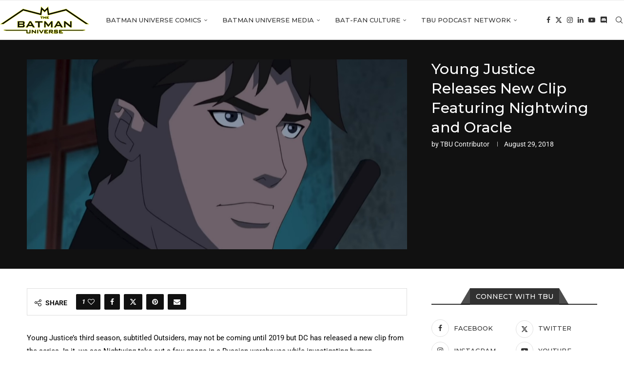

--- FILE ---
content_type: text/html; charset=UTF-8
request_url: https://thebatmanuniverse.net/young-justice-9/
body_size: 22154
content:
<!DOCTYPE html>
<html lang="en-US" prefix="og: https://ogp.me/ns#">
<head>
    <meta charset="UTF-8">
    <meta http-equiv="X-UA-Compatible" content="IE=edge">
    <meta name="viewport" content="width=device-width, initial-scale=1">
    <link rel="profile" href="https://gmpg.org/xfn/11"/>
    <link rel="alternate" type="application/rss+xml" title="The Batman Universe RSS Feed"
          href="https://thebatmanuniverse.net/feed/"/>
    <link rel="alternate" type="application/atom+xml" title="The Batman Universe Atom Feed"
          href="https://thebatmanuniverse.net/feed/atom/"/>
    <link rel="pingback" href="https://thebatmanuniverse.net/xmlrpc.php"/>
    <!--[if lt IE 9]>
	<script src="https://thebatmanuniverse.net/wp-content/themes/soledad/js/html5.js"></script>
	<![endif]-->
	<link rel='preconnect' href='https://fonts.googleapis.com' />
<link rel='preconnect' href='https://fonts.gstatic.com' />
<meta http-equiv='x-dns-prefetch-control' content='on'>
<link rel='dns-prefetch' href='//fonts.googleapis.com' />
<link rel='dns-prefetch' href='//fonts.gstatic.com' />
<link rel='dns-prefetch' href='//s.gravatar.com' />
<link rel='dns-prefetch' href='//www.google-analytics.com' />

<!-- Search Engine Optimization by Rank Math PRO - https://rankmath.com/ -->
<title>Young Justice Releases New Clip Featuring Nightwing and Oracle - The Batman Universe</title>
<meta name="robots" content="follow, index, max-snippet:-1, max-video-preview:-1, max-image-preview:large"/>
<link rel="canonical" href="https://thebatmanuniverse.net/young-justice-9/" />
<meta property="og:locale" content="en_US" />
<meta property="og:type" content="article" />
<meta property="og:title" content="Young Justice Releases New Clip Featuring Nightwing and Oracle - The Batman Universe" />
<meta property="og:description" content="Young Justice&#8217;s third season, subtitled Outsiders, may not be coming until 2019 but DC has released a&hellip;" />
<meta property="og:url" content="https://thebatmanuniverse.net/young-justice-9/" />
<meta property="og:site_name" content="The Batman Universe" />
<meta property="article:publisher" content="https://www.facebook.com/thebatmanuniverse/" />
<meta property="article:tag" content="dc universe (streaming service)" />
<meta property="article:tag" content="nightwing (dick grayson)" />
<meta property="article:tag" content="oracle (barbara gordon)" />
<meta property="article:tag" content="young justice" />
<meta property="article:section" content="News" />
<meta property="og:updated_time" content="2018-08-31T14:04:07-05:00" />
<meta property="og:image" content="https://thebatmanuniverse.net/wp-content/uploads/2018/08/young-justice.jpg" />
<meta property="og:image:secure_url" content="https://thebatmanuniverse.net/wp-content/uploads/2018/08/young-justice.jpg" />
<meta property="og:image:width" content="1883" />
<meta property="og:image:height" content="997" />
<meta property="og:image:alt" content="Young Justice Releases New Clip Featuring Nightwing and Oracle" />
<meta property="og:image:type" content="image/jpeg" />
<meta property="article:published_time" content="2018-08-29T19:45:07-05:00" />
<meta property="article:modified_time" content="2018-08-31T14:04:07-05:00" />
<meta name="twitter:card" content="summary_large_image" />
<meta name="twitter:title" content="Young Justice Releases New Clip Featuring Nightwing and Oracle - The Batman Universe" />
<meta name="twitter:description" content="Young Justice&#8217;s third season, subtitled Outsiders, may not be coming until 2019 but DC has released a&hellip;" />
<meta name="twitter:site" content="@BatmanUniverse" />
<meta name="twitter:creator" content="@BatmanUniverse" />
<meta name="twitter:image" content="https://thebatmanuniverse.net/wp-content/uploads/2018/08/young-justice.jpg" />
<meta name="twitter:label1" content="Written by" />
<meta name="twitter:data1" content="TBU Contributor" />
<meta name="twitter:label2" content="Time to read" />
<meta name="twitter:data2" content="Less than a minute" />
<script type="application/ld+json" class="rank-math-schema-pro">{"@context":"https://schema.org","@graph":[{"@type":["Person","Organization"],"@id":"https://thebatmanuniverse.net/#person","name":"The Batman Universe","sameAs":["https://www.facebook.com/thebatmanuniverse/","https://twitter.com/BatmanUniverse","https://www.instagram.com/thebatmanuniverse/","https://www.youtube.com/c/TheBatmanUniverse"],"logo":{"@type":"ImageObject","@id":"https://thebatmanuniverse.net/#logo","url":"https://thebatmanuniverse.net/wp-content/uploads/2021/01/logo.jpg","contentUrl":"https://thebatmanuniverse.net/wp-content/uploads/2021/01/logo.jpg","caption":"The Batman Universe","inLanguage":"en-US","width":"1000","height":"1000"},"image":{"@type":"ImageObject","@id":"https://thebatmanuniverse.net/#logo","url":"https://thebatmanuniverse.net/wp-content/uploads/2021/01/logo.jpg","contentUrl":"https://thebatmanuniverse.net/wp-content/uploads/2021/01/logo.jpg","caption":"The Batman Universe","inLanguage":"en-US","width":"1000","height":"1000"}},{"@type":"WebSite","@id":"https://thebatmanuniverse.net/#website","url":"https://thebatmanuniverse.net","name":"The Batman Universe","alternateName":"TBU","publisher":{"@id":"https://thebatmanuniverse.net/#person"},"inLanguage":"en-US"},{"@type":"ImageObject","@id":"https://thebatmanuniverse.net/wp-content/uploads/2018/08/young-justice.jpg","url":"https://thebatmanuniverse.net/wp-content/uploads/2018/08/young-justice.jpg","width":"1883","height":"997","inLanguage":"en-US"},{"@type":"WebPage","@id":"https://thebatmanuniverse.net/young-justice-9/#webpage","url":"https://thebatmanuniverse.net/young-justice-9/","name":"Young Justice Releases New Clip Featuring Nightwing and Oracle - The Batman Universe","datePublished":"2018-08-29T19:45:07-05:00","dateModified":"2018-08-31T14:04:07-05:00","isPartOf":{"@id":"https://thebatmanuniverse.net/#website"},"primaryImageOfPage":{"@id":"https://thebatmanuniverse.net/wp-content/uploads/2018/08/young-justice.jpg"},"inLanguage":"en-US"},{"@type":"Person","@id":"https://thebatmanuniverse.net/author/tbu-contributor/","name":"TBU Contributor","url":"https://thebatmanuniverse.net/author/tbu-contributor/","image":{"@type":"ImageObject","@id":"https://thebatmanuniverse.net/wp-content/uploads/2021/01/harold-150x150.jpg","url":"https://thebatmanuniverse.net/wp-content/uploads/2021/01/harold-150x150.jpg","caption":"TBU Contributor","inLanguage":"en-US"}},{"@type":"BlogPosting","headline":"Young Justice Releases New Clip Featuring Nightwing and Oracle - The Batman Universe","datePublished":"2018-08-29T19:45:07-05:00","dateModified":"2018-08-31T14:04:07-05:00","author":{"@id":"https://thebatmanuniverse.net/author/tbu-contributor/","name":"TBU Contributor"},"publisher":{"@id":"https://thebatmanuniverse.net/#person"},"description":"Young Justice's third season, subtitled Outsiders, may not be coming until 2019 but DC has released a new clip from the series. In it, we see Nightwing take out a few goons in a Russian warehouse while investigating human trafficking, the creation of metas, and something referred to as Bedlam. Joining him on his mission is a surprise character, Oracle. When last we saw Barbara Gordon in season two she was fully in her Batgirl persona so this might mean a bit of a time jump between season two and three. Check out the clip below:","name":"Young Justice Releases New Clip Featuring Nightwing and Oracle - The Batman Universe","@id":"https://thebatmanuniverse.net/young-justice-9/#richSnippet","isPartOf":{"@id":"https://thebatmanuniverse.net/young-justice-9/#webpage"},"image":{"@id":"https://thebatmanuniverse.net/wp-content/uploads/2018/08/young-justice.jpg"},"inLanguage":"en-US","mainEntityOfPage":{"@id":"https://thebatmanuniverse.net/young-justice-9/#webpage"}}]}</script>
<!-- /Rank Math WordPress SEO plugin -->

<link rel='dns-prefetch' href='//fonts.googleapis.com' />
<link rel="alternate" title="oEmbed (JSON)" type="application/json+oembed" href="https://thebatmanuniverse.net/wp-json/oembed/1.0/embed?url=https%3A%2F%2Fthebatmanuniverse.net%2Fyoung-justice-9%2F" />
<link rel="alternate" title="oEmbed (XML)" type="text/xml+oembed" href="https://thebatmanuniverse.net/wp-json/oembed/1.0/embed?url=https%3A%2F%2Fthebatmanuniverse.net%2Fyoung-justice-9%2F&#038;format=xml" />
<style id='wp-img-auto-sizes-contain-inline-css' type='text/css'>
img:is([sizes=auto i],[sizes^="auto," i]){contain-intrinsic-size:3000px 1500px}
/*# sourceURL=wp-img-auto-sizes-contain-inline-css */
</style>
<style id='block-soledad-style-inline-css' type='text/css'>
.pchead-e-block{--pcborder-cl:#dedede;--pcaccent-cl:#6eb48c}.heading1-style-1>h1,.heading1-style-2>h1,.heading2-style-1>h2,.heading2-style-2>h2,.heading3-style-1>h3,.heading3-style-2>h3,.heading4-style-1>h4,.heading4-style-2>h4,.heading5-style-1>h5,.heading5-style-2>h5{padding-bottom:8px;border-bottom:1px solid var(--pcborder-cl);overflow:hidden}.heading1-style-2>h1,.heading2-style-2>h2,.heading3-style-2>h3,.heading4-style-2>h4,.heading5-style-2>h5{border-bottom-width:0;position:relative}.heading1-style-2>h1:before,.heading2-style-2>h2:before,.heading3-style-2>h3:before,.heading4-style-2>h4:before,.heading5-style-2>h5:before{content:'';width:50px;height:2px;bottom:0;left:0;z-index:2;background:var(--pcaccent-cl);position:absolute}.heading1-style-2>h1:after,.heading2-style-2>h2:after,.heading3-style-2>h3:after,.heading4-style-2>h4:after,.heading5-style-2>h5:after{content:'';width:100%;height:2px;bottom:0;left:20px;z-index:1;background:var(--pcborder-cl);position:absolute}.heading1-style-3>h1,.heading1-style-4>h1,.heading2-style-3>h2,.heading2-style-4>h2,.heading3-style-3>h3,.heading3-style-4>h3,.heading4-style-3>h4,.heading4-style-4>h4,.heading5-style-3>h5,.heading5-style-4>h5{position:relative;padding-left:20px}.heading1-style-3>h1:before,.heading1-style-4>h1:before,.heading2-style-3>h2:before,.heading2-style-4>h2:before,.heading3-style-3>h3:before,.heading3-style-4>h3:before,.heading4-style-3>h4:before,.heading4-style-4>h4:before,.heading5-style-3>h5:before,.heading5-style-4>h5:before{width:10px;height:100%;content:'';position:absolute;top:0;left:0;bottom:0;background:var(--pcaccent-cl)}.heading1-style-4>h1,.heading2-style-4>h2,.heading3-style-4>h3,.heading4-style-4>h4,.heading5-style-4>h5{padding:10px 20px;background:#f1f1f1}.heading1-style-5>h1,.heading2-style-5>h2,.heading3-style-5>h3,.heading4-style-5>h4,.heading5-style-5>h5{position:relative;z-index:1}.heading1-style-5>h1:before,.heading2-style-5>h2:before,.heading3-style-5>h3:before,.heading4-style-5>h4:before,.heading5-style-5>h5:before{content:"";position:absolute;left:0;bottom:0;width:200px;height:50%;transform:skew(-25deg) translateX(0);background:var(--pcaccent-cl);z-index:-1;opacity:.4}.heading1-style-6>h1,.heading2-style-6>h2,.heading3-style-6>h3,.heading4-style-6>h4,.heading5-style-6>h5{text-decoration:underline;text-underline-offset:2px;text-decoration-thickness:4px;text-decoration-color:var(--pcaccent-cl)}
/*# sourceURL=https://thebatmanuniverse.net/wp-content/themes/soledad/inc/block/heading-styles/build/style.min.css */
</style>
<style id='powerpress-player-block-style-inline-css' type='text/css'>


/*# sourceURL=https://thebatmanuniverse.net/wp-content/plugins/powerpress/blocks/player-block/build/style-index.css */
</style>
<link rel='stylesheet' id='wpo_min-header-0-css' href='https://thebatmanuniverse.net/wp-content/cache/wpo-minify/1768959399/assets/wpo-minify-header-937f03ba.min.css' type='text/css' media='all' />
<script type="text/javascript" id="beehive-gtm-frontend-header-js-after">
/* <![CDATA[ */
var dataLayer = [];
(function(w,d,s,l,i){w[l]=w[l]||[];w[l].push({'gtm.start':
			new Date().getTime(),event:'gtm.js'});var f=d.getElementsByTagName(s)[0],
			j=d.createElement(s),dl=l!='dataLayer'?'&l='+l:'';j.async=true;j.src=
			'https://www.googletagmanager.com/gtm.js?id='+i+dl;f.parentNode.insertBefore(j,f);
			})(window,document,'script','dataLayer','GTM-5KSG7MHR');
//# sourceURL=beehive-gtm-frontend-header-js-after
/* ]]> */
</script>
<script type="text/javascript" id="wpo_min-header-0-js-extra">
/* <![CDATA[ */
var bwg_objectsL10n = {"bwg_field_required":"field is required.","bwg_mail_validation":"This is not a valid email address.","bwg_search_result":"There are no images matching your search.","bwg_select_tag":"Select Tag","bwg_order_by":"Order By","bwg_search":"Search","bwg_show_ecommerce":"Show Ecommerce","bwg_hide_ecommerce":"Hide Ecommerce","bwg_show_comments":"Show Comments","bwg_hide_comments":"Hide Comments","bwg_restore":"Restore","bwg_maximize":"Maximize","bwg_fullscreen":"Fullscreen","bwg_exit_fullscreen":"Exit Fullscreen","bwg_search_tag":"SEARCH...","bwg_tag_no_match":"No tags found","bwg_all_tags_selected":"All tags selected","bwg_tags_selected":"tags selected","play":"Play","pause":"Pause","is_pro":"","bwg_play":"Play","bwg_pause":"Pause","bwg_hide_info":"Hide info","bwg_show_info":"Show info","bwg_hide_rating":"Hide rating","bwg_show_rating":"Show rating","ok":"Ok","cancel":"Cancel","select_all":"Select all","lazy_load":"0","lazy_loader":"https://thebatmanuniverse.net/wp-content/plugins/photo-gallery/images/ajax_loader.png","front_ajax":"0","bwg_tag_see_all":"see all tags","bwg_tag_see_less":"see less tags"};
//# sourceURL=wpo_min-header-0-js-extra
/* ]]> */
</script>
<script type="text/javascript" src="https://thebatmanuniverse.net/wp-content/cache/wpo-minify/1768959399/assets/wpo-minify-header-a9b6782d.min.js" id="wpo_min-header-0-js"></script>
<script type="text/javascript" src="https://thebatmanuniverse.net/wp-content/cache/wpo-minify/1768959399/assets/wpo-minify-header-749207de.min.js" id="wpo_min-header-1-js"></script>
<link rel="https://api.w.org/" href="https://thebatmanuniverse.net/wp-json/" /><link rel="alternate" title="JSON" type="application/json" href="https://thebatmanuniverse.net/wp-json/wp/v2/posts/50051" /><link rel="EditURI" type="application/rsd+xml" title="RSD" href="https://thebatmanuniverse.net/xmlrpc.php?rsd" />
<meta name="generator" content="WordPress 6.9" />
<meta name="generator" content="Soledad 8.7.0" />
<link rel='shortlink' href='https://thebatmanuniverse.net/?p=50051' />
    <style type="text/css">
                                .penci-review-text {
            color: #313131;
        }
                                                        .penci-review .penci-review-score-total {
            background-color: #0000ff;
        }
                .penci-review-score-num {
            color: #ffffff;
        }
                                                            </style>
	            <script type="text/javascript"><!--
                                function powerpress_pinw(pinw_url){window.open(pinw_url, 'PowerPressPlayer','toolbar=0,status=0,resizable=1,width=460,height=320');	return false;}
                //-->

                // tabnab protection
                window.addEventListener('load', function () {
                    // make all links have rel="noopener noreferrer"
                    document.querySelectorAll('a[target="_blank"]').forEach(link => {
                        link.setAttribute('rel', 'noopener noreferrer');
                    });
                });
            </script>
            <script type='text/javascript'>
/* <![CDATA[ */
var taqyeem = {"ajaxurl":"https://thebatmanuniverse.net/wp-admin/admin-ajax.php" , "your_rating":"Your Rating:"};
/* ]]> */
</script>

<style type="text/css" media="screen">

#review-box h2.review-box-header{
	font-weight: bold;
}


#review-box .review-item h5,	#review-box.review-percentage .review-item h5{
	font-size : 14px;
	font-weight: bold;
}


</style>
<style id="penci-custom-style" type="text/css">body{ --pcbg-cl: #fff; --pctext-cl: #313131; --pcborder-cl: #dedede; --pcheading-cl: #313131; --pcmeta-cl: #888888; --pcaccent-cl: #6eb48c; --pcbody-font: 'PT Serif', serif; --pchead-font: 'Raleway', sans-serif; --pchead-wei: bold; --pcava_bdr:10px;--pcajs_fvw:470px;--pcajs_fvmw:220px; } .single.penci-body-single-style-5 #header, .single.penci-body-single-style-6 #header, .single.penci-body-single-style-10 #header, .single.penci-body-single-style-5 .pc-wrapbuilder-header, .single.penci-body-single-style-6 .pc-wrapbuilder-header, .single.penci-body-single-style-10 .pc-wrapbuilder-header { --pchd-mg: 40px; } .fluid-width-video-wrapper > div { position: absolute; left: 0; right: 0; top: 0; width: 100%; height: 100%; } .yt-video-place { position: relative; text-align: center; } .yt-video-place.embed-responsive .start-video { display: block; top: 0; left: 0; bottom: 0; right: 0; position: absolute; transform: none; } .yt-video-place.embed-responsive .start-video img { margin: 0; padding: 0; top: 50%; display: inline-block; position: absolute; left: 50%; transform: translate(-50%, -50%); width: 68px; height: auto; } .mfp-bg { top: 0; left: 0; width: 100%; height: 100%; z-index: 9999999; overflow: hidden; position: fixed; background: #0b0b0b; opacity: .8; filter: alpha(opacity=80) } .mfp-wrap { top: 0; left: 0; width: 100%; height: 100%; z-index: 9999999; position: fixed; outline: none !important; -webkit-backface-visibility: hidden } body { --pchead-font: 'Montserrat', sans-serif; } body { --pcbody-font: 'Roboto', sans-serif; } p{ line-height: 1.8; } #navigation .menu > li > a, #navigation ul.menu ul.sub-menu li > a, .navigation ul.menu ul.sub-menu li > a, .penci-menu-hbg .menu li a, #sidebar-nav .menu li a { font-family: 'Montserrat', sans-serif; font-weight: normal; } .penci-hide-tagupdated{ display: none !important; } body, .widget ul li a{ font-size: 15px; } .widget ul li, .widget ol li, .post-entry, p, .post-entry p { font-size: 15px; line-height: 1.8; } body { --pchead-wei: 500; } .featured-area.featured-style-42 .item-inner-content, .featured-style-41 .swiper-slide, .slider-40-wrapper .nav-thumb-creative .thumb-container:after,.penci-slider44-t-item:before,.penci-slider44-main-wrapper .item, .featured-area .penci-image-holder, .featured-area .penci-slider4-overlay, .featured-area .penci-slide-overlay .overlay-link, .featured-style-29 .featured-slider-overlay, .penci-slider38-overlay{ border-radius: ; -webkit-border-radius: ; } .penci-featured-content-right:before{ border-top-right-radius: ; border-bottom-right-radius: ; } .penci-flat-overlay .penci-slide-overlay .penci-mag-featured-content:before{ border-bottom-left-radius: ; border-bottom-right-radius: ; } .container-single .post-image{ border-radius: ; -webkit-border-radius: ; } .penci-mega-post-inner, .penci-mega-thumbnail .penci-image-holder{ border-radius: ; -webkit-border-radius: ; } #navigation .menu > li > a, #navigation ul.menu ul.sub-menu li > a, .navigation ul.menu ul.sub-menu li > a, .penci-menu-hbg .menu li a, #sidebar-nav .menu li a, #navigation .penci-megamenu .penci-mega-child-categories a, .navigation .penci-megamenu .penci-mega-child-categories a{ font-weight: 500; } .editor-styles-wrapper, body:not(.pcdm-enable){ color: #000000; } .editor-styles-wrapper, body{ --pcaccent-cl: #a89d2a; } .penci-menuhbg-toggle:hover .lines-button:after, .penci-menuhbg-toggle:hover .penci-lines:before, .penci-menuhbg-toggle:hover .penci-lines:after,.tags-share-box.tags-share-box-s2 .post-share-plike,.penci-video_playlist .penci-playlist-title,.pencisc-column-2.penci-video_playlist .penci-video-nav .playlist-panel-item, .pencisc-column-1.penci-video_playlist .penci-video-nav .playlist-panel-item,.penci-video_playlist .penci-custom-scroll::-webkit-scrollbar-thumb, .pencisc-button, .post-entry .pencisc-button, .penci-dropcap-box, .penci-dropcap-circle, .penci-login-register input[type="submit"]:hover, .penci-ld .penci-ldin:before, .penci-ldspinner > div{ background: #a89d2a; } a, .post-entry .penci-portfolio-filter ul li a:hover, .penci-portfolio-filter ul li a:hover, .penci-portfolio-filter ul li.active a, .post-entry .penci-portfolio-filter ul li.active a, .penci-countdown .countdown-amount, .archive-box h1, .post-entry a, .container.penci-breadcrumb span a:hover,.container.penci-breadcrumb a:hover, .post-entry blockquote:before, .post-entry blockquote cite, .post-entry blockquote .author, .wpb_text_column blockquote:before, .wpb_text_column blockquote cite, .wpb_text_column blockquote .author, .penci-pagination a:hover, ul.penci-topbar-menu > li a:hover, div.penci-topbar-menu > ul > li a:hover, .penci-recipe-heading a.penci-recipe-print,.penci-review-metas .penci-review-btnbuy, .main-nav-social a:hover, .widget-social .remove-circle a:hover i, .penci-recipe-index .cat > a.penci-cat-name, #bbpress-forums li.bbp-body ul.forum li.bbp-forum-info a:hover, #bbpress-forums li.bbp-body ul.topic li.bbp-topic-title a:hover, #bbpress-forums li.bbp-body ul.forum li.bbp-forum-info .bbp-forum-content a, #bbpress-forums li.bbp-body ul.topic p.bbp-topic-meta a, #bbpress-forums .bbp-breadcrumb a:hover, #bbpress-forums .bbp-forum-freshness a:hover, #bbpress-forums .bbp-topic-freshness a:hover, #buddypress ul.item-list li div.item-title a, #buddypress ul.item-list li h4 a, #buddypress .activity-header a:first-child, #buddypress .comment-meta a:first-child, #buddypress .acomment-meta a:first-child, div.bbp-template-notice a:hover, .penci-menu-hbg .menu li a .indicator:hover, .penci-menu-hbg .menu li a:hover, #sidebar-nav .menu li a:hover, .penci-rlt-popup .rltpopup-meta .rltpopup-title:hover, .penci-video_playlist .penci-video-playlist-item .penci-video-title:hover, .penci_list_shortcode li:before, .penci-dropcap-box-outline, .penci-dropcap-circle-outline, .penci-dropcap-regular, .penci-dropcap-bold{ color: #a89d2a; } .penci-home-popular-post ul.slick-dots li button:hover, .penci-home-popular-post ul.slick-dots li.slick-active button, .post-entry blockquote .author span:after, .error-image:after, .error-404 .go-back-home a:after, .penci-header-signup-form, .woocommerce span.onsale, .woocommerce #respond input#submit:hover, .woocommerce a.button:hover, .woocommerce button.button:hover, .woocommerce input.button:hover, .woocommerce nav.woocommerce-pagination ul li span.current, .woocommerce div.product .entry-summary div[itemprop="description"]:before, .woocommerce div.product .entry-summary div[itemprop="description"] blockquote .author span:after, .woocommerce div.product .woocommerce-tabs #tab-description blockquote .author span:after, .woocommerce #respond input#submit.alt:hover, .woocommerce a.button.alt:hover, .woocommerce button.button.alt:hover, .woocommerce input.button.alt:hover, .pcheader-icon.shoping-cart-icon > a > span, #penci-demobar .buy-button, #penci-demobar .buy-button:hover, .penci-recipe-heading a.penci-recipe-print:hover,.penci-review-metas .penci-review-btnbuy:hover, .penci-review-process span, .penci-review-score-total, #navigation.menu-style-2 ul.menu ul.sub-menu:before, #navigation.menu-style-2 .menu ul ul.sub-menu:before, .penci-go-to-top-floating, .post-entry.blockquote-style-2 blockquote:before, #bbpress-forums #bbp-search-form .button, #bbpress-forums #bbp-search-form .button:hover, .wrapper-boxed .bbp-pagination-links span.current, #bbpress-forums #bbp_reply_submit:hover, #bbpress-forums #bbp_topic_submit:hover,#main .bbp-login-form .bbp-submit-wrapper button[type="submit"]:hover, #buddypress .dir-search input[type=submit], #buddypress .groups-members-search input[type=submit], #buddypress button:hover, #buddypress a.button:hover, #buddypress a.button:focus, #buddypress input[type=button]:hover, #buddypress input[type=reset]:hover, #buddypress ul.button-nav li a:hover, #buddypress ul.button-nav li.current a, #buddypress div.generic-button a:hover, #buddypress .comment-reply-link:hover, #buddypress input[type=submit]:hover, #buddypress div.pagination .pagination-links .current, #buddypress div.item-list-tabs ul li.selected a, #buddypress div.item-list-tabs ul li.current a, #buddypress div.item-list-tabs ul li a:hover, #buddypress table.notifications thead tr, #buddypress table.notifications-settings thead tr, #buddypress table.profile-settings thead tr, #buddypress table.profile-fields thead tr, #buddypress table.wp-profile-fields thead tr, #buddypress table.messages-notices thead tr, #buddypress table.forum thead tr, #buddypress input[type=submit] { background-color: #a89d2a; } .penci-pagination ul.page-numbers li span.current, #comments_pagination span { color: #fff; background: #a89d2a; border-color: #a89d2a; } .footer-instagram h4.footer-instagram-title > span:before, .woocommerce nav.woocommerce-pagination ul li span.current, .penci-pagination.penci-ajax-more a.penci-ajax-more-button:hover, .penci-recipe-heading a.penci-recipe-print:hover,.penci-review-metas .penci-review-btnbuy:hover, .home-featured-cat-content.style-14 .magcat-padding:before, .wrapper-boxed .bbp-pagination-links span.current, #buddypress .dir-search input[type=submit], #buddypress .groups-members-search input[type=submit], #buddypress button:hover, #buddypress a.button:hover, #buddypress a.button:focus, #buddypress input[type=button]:hover, #buddypress input[type=reset]:hover, #buddypress ul.button-nav li a:hover, #buddypress ul.button-nav li.current a, #buddypress div.generic-button a:hover, #buddypress .comment-reply-link:hover, #buddypress input[type=submit]:hover, #buddypress div.pagination .pagination-links .current, #buddypress input[type=submit], form.pc-searchform.penci-hbg-search-form input.search-input:hover, form.pc-searchform.penci-hbg-search-form input.search-input:focus, .penci-dropcap-box-outline, .penci-dropcap-circle-outline { border-color: #a89d2a; } .woocommerce .woocommerce-error, .woocommerce .woocommerce-info, .woocommerce .woocommerce-message { border-top-color: #a89d2a; } .penci-slider ol.penci-control-nav li a.penci-active, .penci-slider ol.penci-control-nav li a:hover, .penci-related-carousel .penci-owl-dot.active span, .penci-owl-carousel-slider .penci-owl-dot.active span{ border-color: #a89d2a; background-color: #a89d2a; } .woocommerce .woocommerce-message:before, .woocommerce form.checkout table.shop_table .order-total .amount, .woocommerce ul.products li.product .price ins, .woocommerce ul.products li.product .price, .woocommerce div.product p.price ins, .woocommerce div.product span.price ins, .woocommerce div.product p.price, .woocommerce div.product .entry-summary div[itemprop="description"] blockquote:before, .woocommerce div.product .woocommerce-tabs #tab-description blockquote:before, .woocommerce div.product .entry-summary div[itemprop="description"] blockquote cite, .woocommerce div.product .entry-summary div[itemprop="description"] blockquote .author, .woocommerce div.product .woocommerce-tabs #tab-description blockquote cite, .woocommerce div.product .woocommerce-tabs #tab-description blockquote .author, .woocommerce div.product .product_meta > span a:hover, .woocommerce div.product .woocommerce-tabs ul.tabs li.active, .woocommerce ul.cart_list li .amount, .woocommerce ul.product_list_widget li .amount, .woocommerce table.shop_table td.product-name a:hover, .woocommerce table.shop_table td.product-price span, .woocommerce table.shop_table td.product-subtotal span, .woocommerce-cart .cart-collaterals .cart_totals table td .amount, .woocommerce .woocommerce-info:before, .woocommerce div.product span.price, .penci-container-inside.penci-breadcrumb span a:hover,.penci-container-inside.penci-breadcrumb a:hover { color: #a89d2a; } .standard-content .penci-more-link.penci-more-link-button a.more-link, .penci-readmore-btn.penci-btn-make-button a, .penci-featured-cat-seemore.penci-btn-make-button a{ background-color: #a89d2a; color: #fff; } .penci-vernav-toggle:before{ border-top-color: #a89d2a; color: #fff; } .headline-title { background-color: #ff4081; } .headline-title.nticker-style-2:after, .headline-title.nticker-style-4:after{ border-color: #ff4081; } a.penci-topbar-post-title:hover { color: #292929; } ul.penci-topbar-menu > li a:hover, div.penci-topbar-menu > ul > li a:hover { color: #292929; } .penci-topbar-social a:hover { color: #292929; } #penci-login-popup:before{ opacity: ; } .navigation .menu > li > a:hover, .navigation .menu li.current-menu-item > a, .navigation .menu > li.current_page_item > a, .navigation .menu > li:hover > a, .navigation .menu > li.current-menu-ancestor > a, .navigation .menu > li.current-menu-item > a, .navigation .menu .sub-menu li a:hover, .navigation .menu .sub-menu li.current-menu-item > a, .navigation .sub-menu li:hover > a, #navigation .menu > li > a:hover, #navigation .menu li.current-menu-item > a, #navigation .menu > li.current_page_item > a, #navigation .menu > li:hover > a, #navigation .menu > li.current-menu-ancestor > a, #navigation .menu > li.current-menu-item > a, #navigation .menu .sub-menu li a:hover, #navigation .menu .sub-menu li.current-menu-item > a, #navigation .sub-menu li:hover > a { color: #aa6c39; } .navigation ul.menu > li > a:before, .navigation .menu > ul > li > a:before, #navigation ul.menu > li > a:before, #navigation .menu > ul > li > a:before { background: #aa6c39; } .navigation .menu ul.sub-menu li .pcmis-2 .penci-mega-post a:hover, .navigation .penci-megamenu .penci-mega-child-categories a.cat-active, .navigation .menu .penci-megamenu .penci-mega-child-categories a:hover, .navigation .menu .penci-megamenu .penci-mega-latest-posts .penci-mega-post a:hover, #navigation .menu ul.sub-menu li .pcmis-2 .penci-mega-post a:hover, #navigation .penci-megamenu .penci-mega-child-categories a.cat-active, #navigation .menu .penci-megamenu .penci-mega-child-categories a:hover, #navigation .menu .penci-megamenu .penci-mega-latest-posts .penci-mega-post a:hover { color: #aa6c39; } #navigation .penci-megamenu .penci-mega-thumbnail .mega-cat-name { background: #aa6c39; } #navigation ul.menu > li > a, #navigation .menu > ul > li > a { font-size: 13px; } #navigation .pcmis-5 .penci-mega-latest-posts.col-mn-4 .penci-mega-post:nth-child(5n + 1) .penci-mega-post-inner .penci-mega-meta .post-mega-title a { font-size:16.64px; } #navigation .penci-megamenu .post-mega-title a, .pc-builder-element .navigation .penci-megamenu .penci-content-megamenu .penci-mega-latest-posts .penci-mega-post .post-mega-title a{ font-size:13px; } #navigation .penci-megamenu .post-mega-title a, .pc-builder-element .navigation .penci-megamenu .penci-content-megamenu .penci-mega-latest-posts .penci-mega-post .post-mega-title a{ text-transform: none; } #navigation .menu .sub-menu li a:hover, #navigation .menu .sub-menu li.current-menu-item > a, #navigation .sub-menu li:hover > a { color: #aa6c39; } #navigation.menu-style-2 ul.menu ul.sub-menu:before, #navigation.menu-style-2 .menu ul ul.sub-menu:before { background-color: #aa6c39; } .penci-header-signup-form { padding-top: px; padding-bottom: px; } .penci-header-signup-form { background-color: #ff4081; } .header-social a:hover i, .main-nav-social a:hover, .penci-menuhbg-toggle:hover .lines-button:after, .penci-menuhbg-toggle:hover .penci-lines:before, .penci-menuhbg-toggle:hover .penci-lines:after { color: #aa6c39; } #sidebar-nav .menu li a:hover, .header-social.sidebar-nav-social a:hover i, #sidebar-nav .menu li a .indicator:hover, #sidebar-nav .menu .sub-menu li a .indicator:hover{ color: #aa6c39; } #sidebar-nav-logo:before{ background-color: #aa6c39; } .penci-slide-overlay .overlay-link, .penci-slider38-overlay, .penci-flat-overlay .penci-slide-overlay .penci-mag-featured-content:before, .slider-40-wrapper .list-slider-creative .item-slider-creative .img-container:before { opacity: ; } .penci-item-mag:hover .penci-slide-overlay .overlay-link, .featured-style-38 .item:hover .penci-slider38-overlay, .penci-flat-overlay .penci-item-mag:hover .penci-slide-overlay .penci-mag-featured-content:before { opacity: ; } .penci-featured-content .featured-slider-overlay { opacity: ; } .slider-40-wrapper .list-slider-creative .item-slider-creative:hover .img-container:before { opacity:; } .featured-style-29 .featured-slider-overlay { opacity: ; } .penci-standard-cat .cat > a.penci-cat-name { color: #aa6c39; } .penci-standard-cat .cat:before, .penci-standard-cat .cat:after { background-color: #aa6c39; } .standard-content .penci-post-box-meta .penci-post-share-box a:hover, .standard-content .penci-post-box-meta .penci-post-share-box a.liked { color: #aa6c39; } .header-standard .post-entry a:hover, .header-standard .author-post span a:hover, .standard-content a, .standard-content .post-entry a, .standard-post-entry a.more-link:hover, .penci-post-box-meta .penci-box-meta a:hover, .standard-content .post-entry blockquote:before, .post-entry blockquote cite, .post-entry blockquote .author, .standard-content-special .author-quote span, .standard-content-special .format-post-box .post-format-icon i, .standard-content-special .format-post-box .dt-special a:hover, .standard-content .penci-more-link a.more-link, .standard-content .penci-post-box-meta .penci-box-meta a:hover { color: #aa6c39; } .standard-content .penci-more-link.penci-more-link-button a.more-link{ background-color: #aa6c39; color: #fff; } .standard-content-special .author-quote span:before, .standard-content-special .author-quote span:after, .standard-content .post-entry ul li:before, .post-entry blockquote .author span:after, .header-standard:after { background-color: #aa6c39; } .penci-more-link a.more-link:before, .penci-more-link a.more-link:after { border-color: #aa6c39; } .penci_grid_title a, .penci-grid li .item h2 a, .penci-masonry .item-masonry h2 a, .grid-mixed .mixed-detail h2 a, .overlay-header-box .overlay-title a { text-transform: none; } .penci-grid li .item h2 a, .penci-masonry .item-masonry h2 a { } .penci-featured-infor .cat a.penci-cat-name, .penci-grid .cat a.penci-cat-name, .penci-masonry .cat a.penci-cat-name, .penci-featured-infor .cat a.penci-cat-name { color: #aa6c39; } .penci-featured-infor .cat a.penci-cat-name:after, .penci-grid .cat a.penci-cat-name:after, .penci-masonry .cat a.penci-cat-name:after, .penci-featured-infor .cat a.penci-cat-name:after{ border-color: #aa6c39; } .penci-post-share-box a.liked, .penci-post-share-box a:hover { color: #aa6c39; } .overlay-post-box-meta .overlay-share a:hover, .overlay-author a:hover, .penci-grid .standard-content-special .format-post-box .dt-special a:hover, .grid-post-box-meta span a:hover, .grid-post-box-meta span a.comment-link:hover, .penci-grid .standard-content-special .author-quote span, .penci-grid .standard-content-special .format-post-box .post-format-icon i, .grid-mixed .penci-post-box-meta .penci-box-meta a:hover { color: #aa6c39; } .penci-grid .standard-content-special .author-quote span:before, .penci-grid .standard-content-special .author-quote span:after, .grid-header-box:after, .list-post .header-list-style:after { background-color: #aa6c39; } .penci-grid .post-box-meta span:after, .penci-masonry .post-box-meta span:after { border-color: #aa6c39; } .penci-readmore-btn.penci-btn-make-button a{ background-color: #aa6c39; color: #fff; } .penci-grid li.typography-style .overlay-typography { opacity: ; } .penci-grid li.typography-style:hover .overlay-typography { opacity: ; } .penci-grid li.typography-style .item .main-typography h2 a:hover { color: #aa6c39; } .penci-grid li.typography-style .grid-post-box-meta span a:hover { color: #aa6c39; } .overlay-header-box .cat > a.penci-cat-name:hover { color: #aa5f22; } .penci-sidebar-content.style-7 .penci-border-arrow .inner-arrow:before, .penci-sidebar-content.style-9 .penci-border-arrow .inner-arrow:before { background-color: #aa6c39; } .penci-video_playlist .penci-video-playlist-item .penci-video-title:hover,.widget ul.side-newsfeed li .side-item .side-item-text h4 a:hover, .widget a:hover, .penci-sidebar-content .widget-social a:hover span, .widget-social a:hover span, .penci-tweets-widget-content .icon-tweets, .penci-tweets-widget-content .tweet-intents a, .penci-tweets-widget-content .tweet-intents span:after, .widget-social.remove-circle a:hover i , #wp-calendar tbody td a:hover, .penci-video_playlist .penci-video-playlist-item .penci-video-title:hover, .widget ul.side-newsfeed li .side-item .side-item-text .side-item-meta a:hover{ color: #aa6c39; } .widget .tagcloud a:hover, .widget-social a:hover i, .widget input[type="submit"]:hover,.penci-user-logged-in .penci-user-action-links a:hover,.penci-button:hover, .widget button[type="submit"]:hover { color: #fff; background-color: #aa6c39; border-color: #aa6c39; } .about-widget .about-me-heading:before { border-color: #aa6c39; } .penci-tweets-widget-content .tweet-intents-inner:before, .penci-tweets-widget-content .tweet-intents-inner:after, .pencisc-column-1.penci-video_playlist .penci-video-nav .playlist-panel-item, .penci-video_playlist .penci-custom-scroll::-webkit-scrollbar-thumb, .penci-video_playlist .penci-playlist-title { background-color: #aa6c39; } .penci-owl-carousel.penci-tweets-slider .penci-owl-dots .penci-owl-dot.active span, .penci-owl-carousel.penci-tweets-slider .penci-owl-dots .penci-owl-dot:hover span { border-color: #aa6c39; background-color: #aa6c39; } #footer-copyright * { font-style: normal; } .footer-subscribe .widget .mc4wp-form input[type="submit"]:hover { background-color: #ff4081; } .footer-widget-wrapper .penci-tweets-widget-content .icon-tweets, .footer-widget-wrapper .penci-tweets-widget-content .tweet-intents a, .footer-widget-wrapper .penci-tweets-widget-content .tweet-intents span:after, .footer-widget-wrapper .widget ul.side-newsfeed li .side-item .side-item-text h4 a:hover, .footer-widget-wrapper .widget a:hover, .footer-widget-wrapper .widget-social a:hover span, .footer-widget-wrapper a:hover, .footer-widget-wrapper .widget-social.remove-circle a:hover i, .footer-widget-wrapper .widget ul.side-newsfeed li .side-item .side-item-text .side-item-meta a:hover{ color: #aa6c39; } .footer-widget-wrapper .widget .tagcloud a:hover, .footer-widget-wrapper .widget-social a:hover i, .footer-widget-wrapper .mc4wp-form input[type="submit"]:hover, .footer-widget-wrapper .widget input[type="submit"]:hover,.footer-widget-wrapper .penci-user-logged-in .penci-user-action-links a:hover, .footer-widget-wrapper .widget button[type="submit"]:hover { color: #fff; background-color: #aa6c39; border-color: #aa6c39; } .footer-widget-wrapper .about-widget .about-me-heading:before { border-color: #aa6c39; } .footer-widget-wrapper .penci-tweets-widget-content .tweet-intents-inner:before, .footer-widget-wrapper .penci-tweets-widget-content .tweet-intents-inner:after { background-color: #aa6c39; } .footer-widget-wrapper .penci-owl-carousel.penci-tweets-slider .penci-owl-dots .penci-owl-dot.active span, .footer-widget-wrapper .penci-owl-carousel.penci-tweets-slider .penci-owl-dots .penci-owl-dot:hover span { border-color: #aa6c39; background: #aa6c39; } ul.footer-socials li a:hover i { background-color: #aa6c39; border-color: #aa6c39; } ul.footer-socials li a:hover span { color: #aa6c39; } .footer-socials-section, .penci-footer-social-moved{ border-color: #212121; } #footer-section, .penci-footer-social-moved{ background-color: #111111; } #footer-section .footer-menu li a:hover { color: #aa6c39; } .penci-go-to-top-floating { background-color: #aa6c39; } #footer-section a { color: #aa6c39; } .comment-content a, .container-single .post-entry a, .container-single .format-post-box .dt-special a:hover, .container-single .author-quote span, .container-single .author-post span a:hover, .post-entry blockquote:before, .post-entry blockquote cite, .post-entry blockquote .author, .wpb_text_column blockquote:before, .wpb_text_column blockquote cite, .wpb_text_column blockquote .author, .post-pagination a:hover, .author-content h5 a:hover, .author-content .author-social:hover, .item-related h3 a:hover, .container-single .format-post-box .post-format-icon i, .container.penci-breadcrumb.single-breadcrumb span a:hover,.container.penci-breadcrumb.single-breadcrumb a:hover, .penci_list_shortcode li:before, .penci-dropcap-box-outline, .penci-dropcap-circle-outline, .penci-dropcap-regular, .penci-dropcap-bold, .header-standard .post-box-meta-single .author-post span a:hover{ color: #aa6c39; } .container-single .standard-content-special .format-post-box, ul.slick-dots li button:hover, ul.slick-dots li.slick-active button, .penci-dropcap-box-outline, .penci-dropcap-circle-outline { border-color: #aa6c39; } ul.slick-dots li button:hover, ul.slick-dots li.slick-active button, #respond h3.comment-reply-title span:before, #respond h3.comment-reply-title span:after, .post-box-title:before, .post-box-title:after, .container-single .author-quote span:before, .container-single .author-quote span:after, .post-entry blockquote .author span:after, .post-entry blockquote .author span:before, .post-entry ul li:before, #respond #submit:hover, div.wpforms-container .wpforms-form.wpforms-form input[type=submit]:hover, div.wpforms-container .wpforms-form.wpforms-form button[type=submit]:hover, div.wpforms-container .wpforms-form.wpforms-form .wpforms-page-button:hover, .wpcf7 input[type="submit"]:hover, .widget_wysija input[type="submit"]:hover, .post-entry.blockquote-style-2 blockquote:before,.tags-share-box.tags-share-box-s2 .post-share-plike, .penci-dropcap-box, .penci-dropcap-circle, .penci-ldspinner > div{ background-color: #aa6c39; } .container-single .post-entry .post-tags a:hover { color: #fff; border-color: #aa6c39; background-color: #aa6c39; } .container-single .penci-standard-cat .cat > a.penci-cat-name { color: #aa6c39; } .container-single .penci-standard-cat .cat:before, .container-single .penci-standard-cat .cat:after { background-color: #aa6c39; } .container-single .single-post-title { text-transform: none; } @media only screen and (min-width: 769px){ .container-single .single-post-title { font-size: 30px; } } .container-single .single-post-title { } .list-post .header-list-style:after, .grid-header-box:after, .penci-overlay-over .overlay-header-box:after, .home-featured-cat-content .first-post .magcat-detail .mag-header:after { content: none; } .list-post .header-list-style, .grid-header-box, .penci-overlay-over .overlay-header-box, .home-featured-cat-content .first-post .magcat-detail .mag-header{ padding-bottom: 0; } .header-standard-wrapper, .penci-author-img-wrapper .author{justify-content: start;} .penci-body-single-style-16 .container.penci-breadcrumb, .penci-body-single-style-11 .penci-breadcrumb, .penci-body-single-style-12 .penci-breadcrumb, .penci-body-single-style-14 .penci-breadcrumb, .penci-body-single-style-16 .penci-breadcrumb, .penci-body-single-style-17 .penci-breadcrumb, .penci-body-single-style-18 .penci-breadcrumb, .penci-body-single-style-19 .penci-breadcrumb, .penci-body-single-style-22 .container.penci-breadcrumb, .penci-body-single-style-22 .container-single .header-standard, .penci-body-single-style-22 .container-single .post-box-meta-single, .penci-single-style-12 .container.penci-breadcrumb, .penci-body-single-style-11 .container.penci-breadcrumb, .penci-single-style-21 .single-breadcrumb,.penci-single-style-6 .single-breadcrumb, .penci-single-style-5 .single-breadcrumb, .penci-single-style-4 .single-breadcrumb, .penci-single-style-3 .single-breadcrumb, .penci-single-style-9 .single-breadcrumb, .penci-single-style-7 .single-breadcrumb{ text-align: left; } .penci-single-style-12 .container.penci-breadcrumb, .penci-body-single-style-11 .container.penci-breadcrumb, .container-single .header-standard, .container-single .post-box-meta-single { text-align: left; } .rtl .container-single .header-standard,.rtl .container-single .post-box-meta-single { text-align: right; } .container-single .post-pagination h5 { text-transform: none; } #respond h3.comment-reply-title span:before, #respond h3.comment-reply-title span:after, .post-box-title:before, .post-box-title:after { content: none; display: none; } .container-single .item-related h3 a { text-transform: none; } .tags-share-box.tags-share-box-2_3 .post-share .count-number-like, .tags-share-box.tags-share-box-2_3 .post-share a, .container-single .post-share a, .page-share .post-share a { color: #ffffff; } .container-single .post-share a:hover, .container-single .post-share a.liked, .page-share .post-share a:hover { color: #ffffff; } .tags-share-box.tags-share-box-2_3 .post-share .count-number-like, .post-share .count-number-like { color: #ffffff; } .tags-share-box .single-comment-o, .post-box-meta-single span, .header-standard .post-box-meta-single .author-post span, .header-standard .post-box-meta-single .author-post span a{ color: #ffffff; } .post-entry a, .container-single .post-entry a{ color: #aa6c39; } ul.homepage-featured-boxes .penci-fea-in:hover h4 span { color: #aa6c39; } .penci-home-popular-post .item-related h3 a:hover { color: #aa6c39; } .home-featured-cat-content .mag-photo .mag-overlay-photo { opacity: ; } .home-featured-cat-content .mag-photo:hover .mag-overlay-photo { opacity: ; } .inner-item-portfolio:hover .penci-portfolio-thumbnail a:after { opacity: ; } .penci_recent-posts-sc ul.side-newsfeed li .side-item .side-item-text h4 a, .widget ul.side-newsfeed li .side-item .side-item-text h4 a {font-size: 14px} .lets-review-block__wrap { font-size: 16px; } .lets-review-block__crit { font-size: 14px; } .penci-block-vc .style-7.penci-border-arrow .inner-arrow:before, .penci-block-vc.style-9 .penci-border-arrow .inner-arrow:before { background-color: #aa6c39; } body { --pcdm_btnbg: rgba(0, 0, 0, .1); --pcdm_btnd: #666; --pcdm_btndbg: #fff; --pcdm_btnn: var(--pctext-cl); --pcdm_btnnbg: var(--pcbg-cl); } body.pcdm-enable { --pcbg-cl: #000000; --pcbg-l-cl: #1a1a1a; --pcbg-d-cl: #000000; --pctext-cl: #fff; --pcborder-cl: #313131; --pcborders-cl: #3c3c3c; --pcheading-cl: rgba(255,255,255,0.9); --pcmeta-cl: #999999; --pcl-cl: #fff; --pclh-cl: #a89d2a; --pcaccent-cl: #a89d2a; background-color: var(--pcbg-cl); color: var(--pctext-cl); } body.pcdark-df.pcdm-enable.pclight-mode { --pcbg-cl: #fff; --pctext-cl: #313131; --pcborder-cl: #dedede; --pcheading-cl: #313131; --pcmeta-cl: #888888; --pcaccent-cl: #a89d2a; }</style>        <link rel="shortcut icon" href="https://thebatmanuniverse.net/wp-content/uploads/2021/01/logo.jpg"
              type="image/x-icon"/>
        <link rel="apple-touch-icon" sizes="180x180" href="https://thebatmanuniverse.net/wp-content/uploads/2021/01/logo.jpg">
	<script>
var penciBlocksArray=[];
var portfolioDataJs = portfolioDataJs || [];var PENCILOCALCACHE = {};
		(function () {
				"use strict";
		
				PENCILOCALCACHE = {
					data: {},
					remove: function ( ajaxFilterItem ) {
						delete PENCILOCALCACHE.data[ajaxFilterItem];
					},
					exist: function ( ajaxFilterItem ) {
						return PENCILOCALCACHE.data.hasOwnProperty( ajaxFilterItem ) && PENCILOCALCACHE.data[ajaxFilterItem] !== null;
					},
					get: function ( ajaxFilterItem ) {
						return PENCILOCALCACHE.data[ajaxFilterItem];
					},
					set: function ( ajaxFilterItem, cachedData ) {
						PENCILOCALCACHE.remove( ajaxFilterItem );
						PENCILOCALCACHE.data[ajaxFilterItem] = cachedData;
					}
				};
			}
		)();function penciBlock() {
		    this.atts_json = '';
		    this.content = '';
		}</script>
<script type="application/ld+json">{
    "@context": "https:\/\/schema.org\/",
    "@type": "organization",
    "@id": "#organization",
    "logo": {
        "@type": "ImageObject",
        "url": "https:\/\/thebatmanuniverse.net\/wp-content\/uploads\/2021\/01\/Colour-logo-small.png"
    },
    "url": "https:\/\/thebatmanuniverse.net\/",
    "name": "The Batman Universe",
    "description": "Batman Comic Reviews, Movies, Video Games, Merch &amp; More | The Batman Universe"
}</script><script type="application/ld+json">{
    "@context": "https:\/\/schema.org\/",
    "@type": "WebSite",
    "name": "The Batman Universe",
    "alternateName": "Batman Comic Reviews, Movies, Video Games, Merch &amp; More | The Batman Universe",
    "url": "https:\/\/thebatmanuniverse.net\/"
}</script><script type="application/ld+json">{
    "@context": "https:\/\/schema.org\/",
    "@type": "BlogPosting",
    "headline": "Young Justice Releases New Clip Featuring Nightwing and Oracle",
    "description": "Young Justice&#8217;s third season, subtitled Outsiders, may not be coming until 2019 but DC has released a&hellip;",
    "datePublished": "2018-08-29T19:45:07-05:00",
    "datemodified": "2018-08-31T14:04:07-05:00",
    "mainEntityOfPage": "https:\/\/thebatmanuniverse.net\/young-justice-9\/",
    "image": {
        "@type": "ImageObject",
        "url": "https:\/\/thebatmanuniverse.net\/wp-content\/uploads\/2018\/08\/young-justice.jpg",
        "width": 1883,
        "height": 997
    },
    "publisher": {
        "@type": "Organization",
        "name": "The Batman Universe",
        "logo": {
            "@type": "ImageObject",
            "url": "https:\/\/thebatmanuniverse.net\/wp-content\/uploads\/2021\/01\/Colour-logo-small.png"
        }
    },
    "author": {
        "@type": "Person",
        "@id": "#person-TBUContributor",
        "name": "TBU Contributor",
        "url": "https:\/\/thebatmanuniverse.net\/author\/tbu-contributor\/"
    }
}</script><script type="application/ld+json">{
    "@context": "https:\/\/schema.org\/",
    "@type": "BreadcrumbList",
    "itemListElement": [
        {
            "@type": "ListItem",
            "position": 1,
            "item": {
                "@id": "https:\/\/thebatmanuniverse.net",
                "name": "Home"
            }
        },
        {
            "@type": "ListItem",
            "position": 2,
            "item": {
                "@id": "https:\/\/thebatmanuniverse.net\/category\/media\/",
                "name": "Batman Universe Media"
            }
        },
        {
            "@type": "ListItem",
            "position": 3,
            "item": {
                "@id": "https:\/\/thebatmanuniverse.net\/category\/media\/tv\/",
                "name": "Televison"
            }
        },
        {
            "@type": "ListItem",
            "position": 4,
            "item": {
                "@id": "https:\/\/thebatmanuniverse.net\/category\/media\/tv\/tv-news\/",
                "name": "News"
            }
        },
        {
            "@type": "ListItem",
            "position": 5,
            "item": {
                "@id": "https:\/\/thebatmanuniverse.net\/young-justice-9\/",
                "name": "Young Justice Releases New Clip Featuring Nightwing and Oracle"
            }
        }
    ]
}</script>					<!-- Google Analytics tracking code output by Beehive Analytics Pro -->
						<script async src="https://www.googletagmanager.com/gtag/js?id=G-9CN0HWQJR0&l=beehiveDataLayer"></script>
		<script>
						window.beehiveDataLayer = window.beehiveDataLayer || [];
			function beehive_ga() {beehiveDataLayer.push(arguments);}
			beehive_ga('js', new Date())
						beehive_ga('config', 'G-9CN0HWQJR0', {
				'anonymize_ip': false,
				'allow_google_signals': false,
			})
					</script>
		<meta name="generator" content="Elementor 3.33.6; features: additional_custom_breakpoints; settings: css_print_method-external, google_font-enabled, font_display-auto">
			<style>
				.e-con.e-parent:nth-of-type(n+4):not(.e-lazyloaded):not(.e-no-lazyload),
				.e-con.e-parent:nth-of-type(n+4):not(.e-lazyloaded):not(.e-no-lazyload) * {
					background-image: none !important;
				}
				@media screen and (max-height: 1024px) {
					.e-con.e-parent:nth-of-type(n+3):not(.e-lazyloaded):not(.e-no-lazyload),
					.e-con.e-parent:nth-of-type(n+3):not(.e-lazyloaded):not(.e-no-lazyload) * {
						background-image: none !important;
					}
				}
				@media screen and (max-height: 640px) {
					.e-con.e-parent:nth-of-type(n+2):not(.e-lazyloaded):not(.e-no-lazyload),
					.e-con.e-parent:nth-of-type(n+2):not(.e-lazyloaded):not(.e-no-lazyload) * {
						background-image: none !important;
					}
				}
			</style>
			<!-- Global site tag (gtag.js) - Google Analytics -->
<script async src="https://www.googletagmanager.com/gtag/js?id=UA-22230453-1"></script>
<script>
  window.dataLayer = window.dataLayer || [];
  function gtag(){dataLayer.push(arguments);}
  gtag('js', new Date());

  gtag('config', 'UA-22230453-1');
</script>
<!-- Google Tag Manager -->
<script>(function(w,d,s,l,i){w[l]=w[l]||[];w[l].push({'gtm.start':
new Date().getTime(),event:'gtm.js'});var f=d.getElementsByTagName(s)[0],
j=d.createElement(s),dl=l!='dataLayer'?'&l='+l:'';j.async=true;j.src=
'https://www.googletagmanager.com/gtm.js?id='+i+dl;f.parentNode.insertBefore(j,f);
})(window,document,'script','dataLayer','GTM-5KSG7MHR');</script>
<!-- End Google Tag Manager -->

</head>

<body class="wp-singular post-template-default single single-post postid-50051 single-format-standard wp-custom-logo wp-theme-soledad penci-disable-desc-collapse soledad-ver-8-7-0 pclight-mode penci-body-single-style-10 penci-show-pthumb pcmn-drdw-style-slide_down pchds-default pcsshare-above-content elementor-default elementor-kit-69169">
<!-- Google Tag Manager (noscript) -->
<noscript><iframe src="https://www.googletagmanager.com/ns.html?id=GTM-5KSG7MHR"
height="0" width="0" style="display:none;visibility:hidden"></iframe></noscript>
<!-- End Google Tag Manager (noscript) -->

		<noscript>
			<iframe src="https://www.googletagmanager.com/ns.html?id=GTM-5KSG7MHR" height="0" width="0" style="display:none;visibility:hidden"></iframe>
		</noscript>
		<div id="soledad_wrapper" class="wrapper-boxed header-style-header-6 header-search-style-default">
	<div class="penci-header-wrap"><header id="header" class="header-header-6 has-bottom-line" itemscope="itemscope" itemtype="https://schema.org/WPHeader">
							<nav id="navigation" class="header-layout-bottom header-6 menu-style-2" role="navigation" itemscope itemtype="https://schema.org/SiteNavigationElement">
            <div class="container container-1400">
                <div class="button-menu-mobile header-6"><svg width=18px height=18px viewBox="0 0 512 384" version=1.1 xmlns=http://www.w3.org/2000/svg xmlns:xlink=http://www.w3.org/1999/xlink><g stroke=none stroke-width=1 fill-rule=evenodd><g transform="translate(0.000000, 0.250080)"><rect x=0 y=0 width=512 height=62></rect><rect x=0 y=161 width=512 height=62></rect><rect x=0 y=321 width=512 height=62></rect></g></g></svg></div>
				<div id="logo">
	    <a href="https://thebatmanuniverse.net/">
        <img class="penci-mainlogo penci-limg penci-logo"  src="https://thebatmanuniverse.net/wp-content/uploads/2021/01/Colour-logo-small.png"
             alt="The Batman Universe" width="183"
             height="56"/>
		    </a>
	</div>
<ul id="menu-mainmenu" class="menu"><li id="menu-item-15416" class="menu-item menu-item-type-taxonomy menu-item-object-category menu-item-has-children ajax-mega-menu menu-item-15416"><a href="https://thebatmanuniverse.net/category/comic/">Batman Universe Comics</a>
<ul class="sub-menu">
	<li id="menu-item-15419" class="menu-item menu-item-type-taxonomy menu-item-object-category ajax-mega-menu menu-item-15419"><a href="https://thebatmanuniverse.net/category/comic/comic-news/">Comic News</a></li>
	<li id="menu-item-80654" class="menu-item menu-item-type-taxonomy menu-item-object-category ajax-mega-menu menu-item-80654"><a href="https://thebatmanuniverse.net/category/comic/previews/">Previews</a></li>
	<li id="menu-item-15418" class="menu-item menu-item-type-taxonomy menu-item-object-category ajax-mega-menu menu-item-15418"><a href="https://thebatmanuniverse.net/category/comic/comic-blog/">Comic Reviews and Editorials</a></li>
</ul>
</li>
<li id="menu-item-63970" class="menu-item menu-item-type-taxonomy menu-item-object-category current-post-ancestor menu-item-has-children ajax-mega-menu menu-item-63970"><a href="https://thebatmanuniverse.net/category/media/">Batman Universe Media</a>
<ul class="sub-menu">
	<li id="menu-item-27350" class="menu-item menu-item-type-taxonomy menu-item-object-category menu-item-has-children ajax-mega-menu menu-item-27350"><a href="https://thebatmanuniverse.net/category/media/movie/">Films and Movies</a>
	<ul class="sub-menu">
		<li id="menu-item-15433" class="menu-item menu-item-type-taxonomy menu-item-object-category ajax-mega-menu menu-item-15433"><a href="https://thebatmanuniverse.net/category/media/movie/movie-news/">Movie News</a></li>
		<li id="menu-item-15432" class="menu-item menu-item-type-taxonomy menu-item-object-category ajax-mega-menu menu-item-15432"><a href="https://thebatmanuniverse.net/category/media/movie/movie-blog/">Movie Reviews and Editorials</a></li>
	</ul>
</li>
	<li id="menu-item-27351" class="menu-item menu-item-type-taxonomy menu-item-object-category current-post-ancestor menu-item-has-children ajax-mega-menu menu-item-27351"><a href="https://thebatmanuniverse.net/category/media/tv/">Televison</a>
	<ul class="sub-menu">
		<li id="menu-item-15435" class="menu-item menu-item-type-taxonomy menu-item-object-category current-post-ancestor current-menu-parent current-post-parent ajax-mega-menu menu-item-15435"><a href="https://thebatmanuniverse.net/category/media/tv/tv-news/">News</a></li>
		<li id="menu-item-15434" class="menu-item menu-item-type-taxonomy menu-item-object-category ajax-mega-menu menu-item-15434"><a href="https://thebatmanuniverse.net/category/media/tv/tv-blog/">Reviews and Editorials</a></li>
	</ul>
</li>
	<li id="menu-item-27358" class="menu-item menu-item-type-taxonomy menu-item-object-category menu-item-has-children ajax-mega-menu menu-item-27358"><a href="https://thebatmanuniverse.net/category/media/videogame/">Video Games</a>
	<ul class="sub-menu">
		<li id="menu-item-15441" class="menu-item menu-item-type-taxonomy menu-item-object-category ajax-mega-menu menu-item-15441"><a href="https://thebatmanuniverse.net/category/media/videogame/videogame-news/">News</a></li>
		<li id="menu-item-15440" class="menu-item menu-item-type-taxonomy menu-item-object-category ajax-mega-menu menu-item-15440"><a href="https://thebatmanuniverse.net/category/media/videogame/videogame-blog/">Reviews and Editorials</a></li>
	</ul>
</li>
	<li id="menu-item-66650" class="menu-item menu-item-type-taxonomy menu-item-object-category menu-item-has-children ajax-mega-menu menu-item-66650"><a href="https://thebatmanuniverse.net/category/media/even-more/">Even More</a>
	<ul class="sub-menu">
		<li id="menu-item-66651" class="menu-item menu-item-type-taxonomy menu-item-object-category ajax-mega-menu menu-item-66651"><a href="https://thebatmanuniverse.net/category/media/even-more/news/">Media News</a></li>
		<li id="menu-item-66652" class="menu-item menu-item-type-taxonomy menu-item-object-category ajax-mega-menu menu-item-66652"><a href="https://thebatmanuniverse.net/category/media/even-more/reviews-and-editorials/">Media Reviews and Editorials</a></li>
	</ul>
</li>
</ul>
</li>
<li id="menu-item-63973" class="menu-item menu-item-type-taxonomy menu-item-object-category menu-item-has-children ajax-mega-menu menu-item-63973"><a href="https://thebatmanuniverse.net/category/culture/">Bat-Fan Culture</a>
<ul class="sub-menu">
	<li id="menu-item-15437" class="menu-item menu-item-type-taxonomy menu-item-object-category menu-item-has-children ajax-mega-menu menu-item-15437"><a href="https://thebatmanuniverse.net/category/culture/merchandise/">Merchandise</a>
	<ul class="sub-menu">
		<li id="menu-item-15439" class="menu-item menu-item-type-taxonomy menu-item-object-category ajax-mega-menu menu-item-15439"><a href="https://thebatmanuniverse.net/category/culture/merchandise/merchandise-news/">Merch News</a></li>
		<li id="menu-item-15438" class="menu-item menu-item-type-taxonomy menu-item-object-category ajax-mega-menu menu-item-15438"><a href="https://thebatmanuniverse.net/category/culture/merchandise/merchandise-blog/">Merch Reviews and Editorials</a></li>
	</ul>
</li>
	<li id="menu-item-27352" class="menu-item menu-item-type-taxonomy menu-item-object-category menu-item-has-children ajax-mega-menu menu-item-27352"><a href="https://thebatmanuniverse.net/category/culture/general/">Everything Else</a>
	<ul class="sub-menu">
		<li id="menu-item-27354" class="menu-item menu-item-type-taxonomy menu-item-object-category ajax-mega-menu menu-item-27354"><a href="https://thebatmanuniverse.net/category/culture/general/general-news/">News</a></li>
		<li id="menu-item-27353" class="menu-item menu-item-type-taxonomy menu-item-object-category ajax-mega-menu menu-item-27353"><a href="https://thebatmanuniverse.net/category/culture/general/general-blog/">Reviews and Editorials</a></li>
	</ul>
</li>
</ul>
</li>
<li id="menu-item-15420" class="menu-item menu-item-type-taxonomy menu-item-object-category menu-item-has-children ajax-mega-menu menu-item-15420"><a href="https://thebatmanuniverse.net/category/podcast/">TBU Podcast Network</a>
<ul class="sub-menu">
	<li id="menu-item-15428" class="menu-item menu-item-type-taxonomy menu-item-object-category ajax-mega-menu menu-item-15428"><a href="https://thebatmanuniverse.net/category/podcast/tbup/">The Batman Universe Podcast</a></li>
	<li id="menu-item-15425" class="menu-item menu-item-type-taxonomy menu-item-object-category ajax-mega-menu menu-item-15425"><a href="https://thebatmanuniverse.net/category/podcast/tbucp/">The Batman Universe Comic Podcast</a></li>
	<li id="menu-item-15429" class="menu-item menu-item-type-taxonomy menu-item-object-category ajax-mega-menu menu-item-15429"><a href="https://thebatmanuniverse.net/category/podcast/tbus/">TBU Specials</a></li>
	<li id="menu-item-15424" class="menu-item menu-item-type-taxonomy menu-item-object-category ajax-mega-menu menu-item-15424"><a href="https://thebatmanuniverse.net/category/podcast/tbu-batfans/">The Batman Universe Bat-Fans</a></li>
	<li id="menu-item-15421" class="menu-item menu-item-type-taxonomy menu-item-object-category ajax-mega-menu menu-item-15421"><a href="https://thebatmanuniverse.net/category/podcast/bto/">Batgirl to Oracle</a></li>
	<li id="menu-item-15422" class="menu-item menu-item-type-taxonomy menu-item-object-category ajax-mega-menu menu-item-15422"><a href="https://thebatmanuniverse.net/category/podcast/reltdp/">Robin: Everyone Loves the Drake</a></li>
	<li id="menu-item-53408" class="menu-item menu-item-type-taxonomy menu-item-object-category ajax-mega-menu menu-item-53408"><a href="https://thebatmanuniverse.net/category/podcast/tdkip/">Batman Books: The Dark Knight in Prose</a></li>
	<li id="menu-item-52883" class="menu-item menu-item-type-taxonomy menu-item-object-category ajax-mega-menu menu-item-52883"><a href="https://thebatmanuniverse.net/category/podcast/elyj/">Everyone Loves Young Justice</a></li>
	<li id="menu-item-15426" class="menu-item menu-item-type-taxonomy menu-item-object-category ajax-mega-menu menu-item-15426"><a href="https://thebatmanuniverse.net/category/podcast/tbuc/">TBU Commentaries</a></li>
	<li id="menu-item-15423" class="menu-item menu-item-type-taxonomy menu-item-object-category ajax-mega-menu menu-item-15423"><a href="https://thebatmanuniverse.net/category/podcast/tbu-bbfb/">TBU Bat-Books for Beginners</a></li>
</ul>
</li>
</ul><div id="top-search" class="penci-top-search pcheader-icon top-search-classes">
    <a href="#" class="search-click" aria-label="Search">
        <i class="penciicon-magnifiying-glass"></i>
    </a>
    <div class="show-search pcbds-default">
        		            <form role="search" method="get" class="pc-searchform"
                  action="https://thebatmanuniverse.net/">
                <div class="pc-searchform-inner">
                    <input type="text" class="search-input"
                           placeholder="Type and hit enter..." name="s"/>
                    <i class="penciicon-magnifiying-glass"></i>
                    <button type="submit"
                            class="searchsubmit penci-ele-btn">Search</button>
                </div>
            </form>
					        <a href="#" aria-label="Search" class="search-click close-search"><i class="penciicon-close-button"></i></a>
    </div>
</div>

				                    <div class="main-nav-social">
						<div class="inner-header-social">
				<a href="https://www.facebook.com/thebatmanuniverse/" aria-label="Facebook"  rel="noreferrer" target="_blank"><i class="penci-faicon fa fa-facebook" ></i></a>
						<a href="https://twitter.com/BatmanUniverse" aria-label="Twitter"  rel="noreferrer" target="_blank"><i class="penci-faicon penciicon-x-twitter" ></i></a>
						<a href="https://www.instagram.com/thebatmanuniverse/" aria-label="Instagram"  rel="noreferrer" target="_blank"><i class="penci-faicon fa fa-instagram" ></i></a>
						<a href="https://www.linkedin.com/company/the-comic-book-source-llc/" aria-label="Linkedin"  rel="noreferrer" target="_blank"><i class="penci-faicon fa fa-linkedin" ></i></a>
						<a href="https://www.youtube.com/c/TheBatmanUniverse" aria-label="Youtube"  rel="noreferrer" target="_blank"><i class="penci-faicon fa fa-youtube-play" ></i></a>
						<a href="https://discord.gg/sKZncrm" aria-label="Discord"  rel="noreferrer" target="_blank"><i class="penci-faicon penciicon-discord" ></i></a>
			</div>
                    </div>
				
            </div>
        </nav><!-- End Navigation -->
			</header>
<!-- end #header -->

</div>
<div class="penci-single-wrapper">
	<div class="penci-single-block">
		<div class="penci-single-pheader container-single penci-single-style-10 penci-single-smore container-single-fullwidth hentry  penci-header-text-white">
			<div class="penci-post-image-wrapper"><div class="container"><div class="post-format-entry-header"><div class="penci-sidebar-content">    <div class="header-standard header-classic single-header">
				        <h1 class="post-title single-post-title entry-title">Young Justice Releases New Clip Featuring Nightwing and Oracle</h1>
						<div class="penci-hide-tagupdated">
			<span class="author-italic author vcard">by 										<a class="author-url url fn n"
											href="https://thebatmanuniverse.net/author/tbu-contributor/">TBU Contributor</a>
									</span>
			<time class="entry-date published" datetime="2018-08-29T19:45:07-05:00">August 29, 2018</time>		</div>
							            <div class="post-box-meta-single">
				                    <span class="author-post byline"><span
                                class="author vcard">by                                 <a class="author-url url fn n"
                                   href="https://thebatmanuniverse.net/author/tbu-contributor/">TBU Contributor</a>
							</span></span>
												                    <span><time class="entry-date published" datetime="2018-08-29T19:45:07-05:00">August 29, 2018</time></span>
																								            </div>
						    </div>
</div><div class="penci-single-s10-content">
			        <div class="post-image penci-header-text-white penci-jarallax">
			<img class="jarallax-img" src="https://thebatmanuniverse.net/wp-content/uploads/2018/08/young-justice.jpg" alt="">        </div>
	
</div></div></div></div>		</div>
		<div class="container container-single penci-single-style-10 penci-single-smore penci_sidebar right-sidebar penci-enable-lightbox">
			<div id="main" class="penci-main-sticky-sidebar">
				<div class="theiaStickySidebar">
																	<article id="post-50051" class="post type-post status-publish">
		
	    <div class="sstyle-style-10 tags-share-box tags-share-box-top single-post-share tags-share-box-s3  tags-share-box-2_3  social-align-default disable-btnplus post-share">
		<span class="penci-social-share-text"><i class="penciicon-sharing"></i>Share</span>		
					                <span class="post-share-item post-share-plike"><span class="count-number-like">1</span><a href="#" aria-label="Like this post" class="penci-post-like single-like-button" data-post_id="50051" title="Like" data-like="Like" data-unlike="Unlike"><i class="penci-faicon fa fa-heart-o" ></i></a></span><a class="new-ver-share post-share-item post-share-facebook" aria-label="Share on Facebook" target="_blank"  rel="noreferrer" href="https://www.facebook.com/sharer/sharer.php?u=https://thebatmanuniverse.net/young-justice-9/"><i class="penci-faicon fa fa-facebook" ></i><span class="dt-share">Facebook</span></a><a class="new-ver-share post-share-item post-share-twitter" aria-label="Share on Twitter" target="_blank"  rel="noreferrer" href="https://x.com/intent/tweet?text=Check%20out%20this%20article:%20Young%20Justice%20Releases%20New%20Clip%20Featuring%20Nightwing%20and%20Oracle%20-%20https://thebatmanuniverse.net/young-justice-9/"><i class="penci-faicon penciicon-x-twitter" ></i><span class="dt-share">Twitter</span></a><a class="new-ver-share post-share-item post-share-pinterest" aria-label="Pin to Pinterest" data-pin-do="none"  rel="noreferrer" target="_blank" href="https://www.pinterest.com/pin/create/button/?url=https%3A%2F%2Fthebatmanuniverse.net%2Fyoung-justice-9%2F&media=https%3A%2F%2Fthebatmanuniverse.net%2Fwp-content%2Fuploads%2F2018%2F08%2Fyoung-justice.jpg&description=Young+Justice+Releases+New+Clip+Featuring+Nightwing+and+Oracle"><i class="penci-faicon fa fa-pinterest" ></i><span class="dt-share">Pinterest</span></a><a class="new-ver-share post-share-item post-share-email" target="_blank" aria-label="Share via Email"  rel="noreferrer" href="mailto:?subject=Young%20Justice%20Releases%20New%20Clip%20Featuring%20Nightwing%20and%20Oracle&#038;BODY=https://thebatmanuniverse.net/young-justice-9/"><i class="penci-faicon fa fa-envelope" ></i><span class="dt-share">Email</span></a><a class="post-share-item post-share-expand" href="#" aria-label="Share Expand"><i class="penci-faicon penciicon-add" ></i></a>		    </div>

    <div class="post-entry  blockquote-style-1">
        <div class="inner-post-entry entry-content" id="penci-post-entry-inner">

			<i class="penci-post-countview-number-check" style="display:none">2.2K</i>
			<p>Young Justice&#8217;s third season, subtitled Outsiders, may not be coming until 2019 but DC has released a new clip from the series. In it, we see Nightwing take out a few goons in a Russian warehouse while investigating human trafficking, the creation of metas, and something referred to as Bedlam. Joining him on his mission is a surprise character, Oracle. When last we saw Barbara Gordon in season two she was fully in her Batgirl persona so this might mean a bit of a time jump between season two and three. Check out the clip below:</p>
<p><iframe title="Young Justice Season 3 Clip-Bedlam" width="1170" height="658" src="https://www.youtube.com/embed/BRWwVluW0vQ?feature=oembed" frameborder="0" allow="accelerometer; autoplay; clipboard-write; encrypted-media; gyroscope; picture-in-picture" allowfullscreen></iframe></p>
<p>While the clip serves more to deepen the mystery the look and feel is keeping in line with the other seasons of the show and that&#8217;s a good thing. The animation quality is top notch and Jesse McCartney has been able to slip right back into his role voicing Nightwing. It will be interesting to see where the story goes and what role the new characters will have to play alongside returning favorites.</p>
<p>&nbsp;</p>
<p>Will Young Justice: Outsiders be enough to get you to sign up for DC Universe? Let us know in the comments!</p>

			
            <div class="penci-single-link-pages">
				            </div>
							                    <div class="post-tags">
						<a href="https://thebatmanuniverse.net/tag/dc-universe-streaming-service/" rel="tag">dc universe (streaming service)</a><a href="https://thebatmanuniverse.net/tag/nightwing-dick-grayson/" rel="tag">nightwing (dick grayson)</a><a href="https://thebatmanuniverse.net/tag/oracle-barbara-gordon/" rel="tag">oracle (barbara gordon)</a><a href="https://thebatmanuniverse.net/tag/young-justice/" rel="tag">young justice</a>                    </div>
							
			        </div>
    </div>

	
	
	
	
                    <div class="post-author abio-style-1 bioimg-round">

	

	<div class="author-img">
		<img data-del="avatar" src='https://thebatmanuniverse.net/wp-content/uploads/2021/01/harold-150x150.jpg' class='avatar pp-user-avatar avatar-100 photo ' height='100' width='100'/>	</div>
	<div class="author-content">
		<h5><a href="https://thebatmanuniverse.net/author/tbu-contributor/" title="Author TBU Contributor" rel="author">TBU Contributor</a></h5>
		

		
		<p>While this account is not actually associated with any single person, it does represent the former TBU Staff members who have moved on to greener pastures.</p>

		
		<div class="bio-social">
																																			</div>
	</div>
	</div>
	        
        
        
        
        
        
        
        
        
        
        
        
                    <div class="pcrlt-style-1 post-related">
	        <div class="post-title-box"><h4
                    class="post-box-title">Check Out Even More Related Content</h4></div>
		    <div class="swiper penci-owl-carousel penci-owl-carousel-slider penci-related-carousel"
         data-lazy="true" data-item="3"
         data-desktop="3" data-tablet="2"
         data-tabsmall="2"
         data-auto="false"
         data-speed="300" data-dots="true">
        <div class="swiper-wrapper">
							                    <div class="item-related swiper-slide">
                        <div class="item-related-inner">


															
                                <a  data-bgset="https://thebatmanuniverse.net/wp-content/uploads/2025/09/Immortal-Legend-Batman-05-Cover-Mora-585x390.webp" class="penci-lazy related-thumb penci-image-holder"
                                   href="https://thebatmanuniverse.net/immortal-legend-batman-5-comic-review/"
                                   title="Review: Immortal Legend Batman #5">
									
									                                </a>
							                            <div class="related-content">

                                <h3>
                                    <a href="https://thebatmanuniverse.net/immortal-legend-batman-5-comic-review/">Review: Immortal Legend Batman #5</a>
                                </h3>
								                            </div>
                        </div>
                    </div>
				                    <div class="item-related swiper-slide">
                        <div class="item-related-inner">


															
                                <a  data-bgset="https://thebatmanuniverse.net/wp-content/uploads/2025/09/Detective-Comics-1104-Janin-585x390.webp" class="penci-lazy related-thumb penci-image-holder"
                                   href="https://thebatmanuniverse.net/detective-comics-1104-comic-book-review/"
                                   title="Comic Book Review: Detective Comics #1104">
									
									                                </a>
							                            <div class="related-content">

                                <h3>
                                    <a href="https://thebatmanuniverse.net/detective-comics-1104-comic-book-review/">Comic Book Review: Detective Comics #1104</a>
                                </h3>
								                            </div>
                        </div>
                    </div>
				                    <div class="item-related swiper-slide">
                        <div class="item-related-inner">


															
                                <a  data-bgset="https://thebatmanuniverse.net/wp-content/uploads/2025/09/NIGHTWING-133-Main-585x390.webp" class="penci-lazy related-thumb penci-image-holder"
                                   href="https://thebatmanuniverse.net/nightwing-133-comic-book-review/"
                                   title="Comic Book Review: Nightwing #133">
									
									                                </a>
							                            <div class="related-content">

                                <h3>
                                    <a href="https://thebatmanuniverse.net/nightwing-133-comic-book-review/">Comic Book Review: Nightwing #133</a>
                                </h3>
								                            </div>
                        </div>
                    </div>
				                    <div class="item-related swiper-slide">
                        <div class="item-related-inner">


															
                                <a  data-bgset="https://thebatmanuniverse.net/wp-content/uploads/2025/09/Birds-of-Prey-28-Main-Wu-585x390.webp" class="penci-lazy related-thumb penci-image-holder"
                                   href="https://thebatmanuniverse.net/birds-of-prey-28-comic-book-review/"
                                   title="Comic Review: Birds of Prey #28">
									
									                                </a>
							                            <div class="related-content">

                                <h3>
                                    <a href="https://thebatmanuniverse.net/birds-of-prey-28-comic-book-review/">Comic Review: Birds of Prey #28</a>
                                </h3>
								                            </div>
                        </div>
                    </div>
				                    <div class="item-related swiper-slide">
                        <div class="item-related-inner">


															
                                <a  data-bgset="https://thebatmanuniverse.net/wp-content/uploads/2025/08/Detective-Comics-1103-Main-Janin-585x390.webp" class="penci-lazy related-thumb penci-image-holder"
                                   href="https://thebatmanuniverse.net/comic-book-review-detective-comics-1103/"
                                   title="Comic Book Review: Detective Comics #1103">
									
									                                </a>
							                            <div class="related-content">

                                <h3>
                                    <a href="https://thebatmanuniverse.net/comic-book-review-detective-comics-1103/">Comic Book Review: Detective Comics #1103</a>
                                </h3>
								                            </div>
                        </div>
                    </div>
				                    <div class="item-related swiper-slide">
                        <div class="item-related-inner">


															
                                <a  data-bgset="https://thebatmanuniverse.net/wp-content/uploads/2025/08/Nightwing-132-Soy-585x390.webp" class="penci-lazy related-thumb penci-image-holder"
                                   href="https://thebatmanuniverse.net/comic-book-review-nightwing-132/"
                                   title="Review: Nightwing #132">
									
									                                </a>
							                            <div class="related-content">

                                <h3>
                                    <a href="https://thebatmanuniverse.net/comic-book-review-nightwing-132/">Review: Nightwing #132</a>
                                </h3>
								                            </div>
                        </div>
                    </div>
				                    <div class="item-related swiper-slide">
                        <div class="item-related-inner">


															
                                <a  data-bgset="https://thebatmanuniverse.net/wp-content/uploads/2025/11/Batman-162-1-585x390.webp" class="penci-lazy related-thumb penci-image-holder"
                                   href="https://thebatmanuniverse.net/comic-book-review-batman-162/"
                                   title="Batman #162 Review">
									
									                                </a>
							                            <div class="related-content">

                                <h3>
                                    <a href="https://thebatmanuniverse.net/comic-book-review-batman-162/">Batman #162 Review</a>
                                </h3>
								                            </div>
                        </div>
                    </div>
				                    <div class="item-related swiper-slide">
                        <div class="item-related-inner">


															
                                <a  data-bgset="https://thebatmanuniverse.net/wp-content/uploads/2025/08/Birds-of-Prey-27-Wu-585x390.webp" class="penci-lazy related-thumb penci-image-holder"
                                   href="https://thebatmanuniverse.net/comic-book-review-birds-of-prey-27/"
                                   title="Review: Birds of Prey #27">
									
									                                </a>
							                            <div class="related-content">

                                <h3>
                                    <a href="https://thebatmanuniverse.net/comic-book-review-birds-of-prey-27/">Review: Birds of Prey #27</a>
                                </h3>
								                            </div>
                        </div>
                    </div>
				                    <div class="item-related swiper-slide">
                        <div class="item-related-inner">


															
                                <a  data-bgset="https://thebatmanuniverse.net/wp-content/uploads/2025/07/Detective-Comics-1102-main-Janin-585x390.webp" class="penci-lazy related-thumb penci-image-holder"
                                   href="https://thebatmanuniverse.net/comic-book-review-detective-comics-1102/"
                                   title="Comic Book Review: Detective Comics #1102">
									
									                                </a>
							                            <div class="related-content">

                                <h3>
                                    <a href="https://thebatmanuniverse.net/comic-book-review-detective-comics-1102/">Comic Book Review: Detective Comics #1102</a>
                                </h3>
								                            </div>
                        </div>
                    </div>
				</div><div class="penci-owl-dots"></div></div></div>        
        
        
        
        
        
                    
<div id="disqus_thread"></div>
        
        
</article>
									</div>
			</div>
			
<div id="sidebar"
     class="penci-sidebar-right penci-sidebar-content style-12 pcalign-center  pciconp-right pcicon-right penci-sticky-sidebar">
    <div class="theiaStickySidebar">
		<aside id="penci_social_widget-2" class="widget penci_social_widget"><h3 class="widget-title penci-border-arrow"><span class="inner-arrow">Connect with TBU</span></h3>
            <div class="widget-social
			 pc_aligncenter			 show-text
			
			
									">
				                        <a href="https://www.facebook.com/thebatmanuniverse/"
                           aria-label="Facebook"  rel="noreferrer"                           target="_blank"><i class="penci-faicon fa fa-facebook"  style="font-size: 14px"></i>                            <span style="font-size: 13px">Facebook</span></a>
						                        <a href="https://twitter.com/BatmanUniverse"
                           aria-label="Twitter"  rel="noreferrer"                           target="_blank"><i class="penci-faicon penciicon-x-twitter"  style="font-size: 14px"></i>                            <span style="font-size: 13px">Twitter</span></a>
						                        <a href="https://www.instagram.com/thebatmanuniverse/"
                           aria-label="Instagram"  rel="noreferrer"                           target="_blank"><i class="penci-faicon fa fa-instagram"  style="font-size: 14px"></i>                            <span style="font-size: 13px">Instagram</span></a>
						                        <a href="https://www.youtube.com/c/TheBatmanUniverse"
                           aria-label="Youtube"  rel="noreferrer"                           target="_blank"><i class="penci-faicon fa fa-youtube-play"  style="font-size: 14px"></i>                            <span style="font-size: 13px">Youtube</span></a>
						                        <a href="https://discord.gg/sKZncrm"
                           aria-label="Discord"  rel="noreferrer"                           target="_blank"><i class="penci-faicon penciicon-discord"  style="font-size: 14px"></i>                            <span style="font-size: 13px">Discord</span></a>
						            </div>

			</aside><aside id="text-2" class="widget widget_text">			<div class="textwidget"></div>
		</aside><aside id="penci_about_widget-2" class="widget penci_about_widget"><h3 class="widget-title penci-border-arrow"><span class="inner-arrow">Support TBU</span></h3>            <div id="penci-aboutmewg-4706"
                 class="about-widget pc_aligncenter">
									<a href="https://thebatmanuniverse.net/support-tbu/">					                    <img class="penci-widget-about-image nopin penci-lazy" nopin="nopin"
                         width="773" height="512"
                         src="data:image/svg+xml,%3Csvg%20xmlns=&#039;http://www.w3.org/2000/svg&#039;%20viewBox=&#039;0%200%20773%20512&#039;%3E%3C/svg%3E"
                         data-src="https://thebatmanuniverse.net/wp-content/uploads/2021/01/batsignal.jpg"
                         alt="Support TBU" style="border-radius: 50%; -webkit-border-radius: 50%;"/>
									</a>				
				                    <h2 class="about-me-heading">Support TBU</h2>
				
				                    <div class="about-me-desc"><p><p style="text-align: center;"><strong>Answer the call and check out the various ways that you can support TBU to keep the awesome community thriving for years to come.  Head over to our <span style="color: #aa6c39;"><a style="color: #aa6c39;" href="https://thebatmanuniverse.net/support-tbu/" target="_blank" rel="noopener"><span style="text-decoration: underline;">TBU Support Page</span></a></span> now. </strong></p></p></div>
				
            </div>
			</aside><aside id="text-3" class="widget widget_text">			<div class="textwidget"></div>
		</aside><aside id="penci_about_widget-3" class="widget penci_about_widget"><h3 class="widget-title penci-border-arrow"><span class="inner-arrow">Join TBU</span></h3>            <div id="penci-aboutmewg-2943"
                 class="about-widget pc_aligncenter">
									<a href="https://thebatmanuniverse.net/tbu-staff/">					                    <img class="penci-widget-about-image nopin penci-lazy" nopin="nopin"
                         width="2048" height="1584"
                         src="data:image/svg+xml,%3Csvg%20xmlns=&#039;http://www.w3.org/2000/svg&#039;%20viewBox=&#039;0%200%202048%201584&#039;%3E%3C/svg%3E"
                         data-src="https://thebatmanuniverse.net/wp-content/uploads/2021/01/bat-family.jpg"
                         alt="Join TBU" style="border-radius: 50%; -webkit-border-radius: 50%;"/>
									</a>				
				                    <h2 class="about-me-heading">Join TBU</h2>
				
				                    <div class="about-me-desc"><p><strong>Which member of the Bat-Family do you best represent? Whoever it may be, consider joining the TBU Family and contribute awesome content with other dedicated Bat-Fans. Check out our <span style="color: #aa6c39;"><a style="color: #aa6c39;" href="https://thebatmanuniverse.net/tbu-staff/" target="_blank" rel="noopener"><span style="text-decoration: underline;">TBU Staff Page</span></a></span> for more details.</strong></p></div>
				
            </div>
			</aside>    </div>
</div>
		</div>
			</div>
</div>
    <div class="clear-footer"></div>

		                    <footer id="footer-section"
        class="penci-footer-social-media
         footer-social-remove-circle        "
                itemscope itemtype="https://schema.org/WPFooter">
    <div class="container container-1400">
                    <div class="footer-socials-section
             penci-social-textcolored            ">
                <ul class="footer-socials">
                                                <li><a href="https://www.facebook.com/thebatmanuniverse/"
                                   aria-label="Facebook"  rel="noreferrer"                                   target="_blank"><i class="penci-faicon fa fa-facebook" ></i>                                    <span>Facebook</span></a>
                            </li>
                                                        <li><a href="https://twitter.com/BatmanUniverse"
                                   aria-label="Twitter"  rel="noreferrer"                                   target="_blank"><i class="penci-faicon penciicon-x-twitter" ></i>                                    <span>Twitter</span></a>
                            </li>
                                                        <li><a href="https://www.instagram.com/thebatmanuniverse/"
                                   aria-label="Instagram"  rel="noreferrer"                                   target="_blank"><i class="penci-faicon fa fa-instagram" ></i>                                    <span>Instagram</span></a>
                            </li>
                                                        <li><a href="https://www.linkedin.com/company/the-comic-book-source-llc/"
                                   aria-label="Linkedin"  rel="noreferrer"                                   target="_blank"><i class="penci-faicon fa fa-linkedin" ></i>                                    <span>Linkedin</span></a>
                            </li>
                                                        <li><a href="https://www.youtube.com/c/TheBatmanUniverse"
                                   aria-label="Youtube"  rel="noreferrer"                                   target="_blank"><i class="penci-faicon fa fa-youtube-play" ></i>                                    <span>Youtube</span></a>
                            </li>
                                                        <li><a href="https://discord.gg/sKZncrm"
                                   aria-label="Discord"  rel="noreferrer"                                   target="_blank"><i class="penci-faicon penciicon-discord" ></i>                                    <span>Discord</span></a>
                            </li>
                                            </ul>
            </div>
                                    <div class="footer-logo-copyright
             footer-not-logo             footer-not-gotop">
                
                
                                    <div id="footer-copyright">
                        <p><p align="center">The Batman Universe is now a part of The Comic Book Source, LLC and all material contained © 2008-Present. All Rights Reserved (All Wrongs Avenged). Contents may not be reprinted without permission. The Batman Universe is a "fan site" and is not affiliated in any way with DC Comics, DC Entertainment or Warner Bros. "Batman" and all elements are the trademarks of and © by DC Comics. No copyright infringement is intended. All promotional stills/artwork copyright by their respective intellectual property holders.</p>
<p align="center"><a href="http://thebatmanuniverse.net/contact-us" title="Contact Us" target="_blank">Contact Us</a></p></p>
                    </div>
                                            </div>
            </div>
</footer>
</div><!-- End .wrapper-boxed --><script type="speculationrules">
{"prefetch":[{"source":"document","where":{"and":[{"href_matches":"/*"},{"not":{"href_matches":["/wp-*.php","/wp-admin/*","/wp-content/uploads/*","/wp-content/*","/wp-content/plugins/*","/wp-content/themes/soledad/*","/*\\?(.+)"]}},{"not":{"selector_matches":"a[rel~=\"nofollow\"]"}},{"not":{"selector_matches":".no-prefetch, .no-prefetch a"}}]},"eagerness":"conservative"}]}
</script>
<span id="lr-check"></span>        <div class="penci-go-to-top-floating pgtt-style-1"><i class="penciicon-up-chevron"></i></div>
	    <a href="#" id="close-sidebar-nav"
       class="header-6 mstyle-default"><i class="penci-faicon fa fa-close" ></i></a>
    <nav id="sidebar-nav" class="header-6 mstyle-default" role="navigation"
	     itemscope
         itemtype="https://schema.org/SiteNavigationElement">

		                <div id="sidebar-nav-logo">
											                            <a href="https://thebatmanuniverse.net/"><img
                                        class="penci-lazy penci-limg"                                         src="data:image/svg+xml,%3Csvg%20xmlns=&#039;http://www.w3.org/2000/svg&#039;%20viewBox=&#039;0%200%20183%2056&#039;%3E%3C/svg%3E"
                                        width="183"
                                        height="56"
                                        data-src="https://thebatmanuniverse.net/wp-content/uploads/2021/01/Colour-logo-small.png"
                                        data-lightlogo="https://thebatmanuniverse.net/wp-content/uploads/2021/01/Colour-logo-small.png"
                                        alt="The Batman Universe"/></a>
											                </div>
			
			                <div class="header-social sidebar-nav-social">
					<div class="inner-header-social">
				<a href="https://www.facebook.com/thebatmanuniverse/" aria-label="Facebook"  rel="noreferrer" target="_blank"><i class="penci-faicon fa fa-facebook" ></i></a>
						<a href="https://twitter.com/BatmanUniverse" aria-label="Twitter"  rel="noreferrer" target="_blank"><i class="penci-faicon penciicon-x-twitter" ></i></a>
						<a href="https://www.instagram.com/thebatmanuniverse/" aria-label="Instagram"  rel="noreferrer" target="_blank"><i class="penci-faicon fa fa-instagram" ></i></a>
						<a href="https://www.linkedin.com/company/the-comic-book-source-llc/" aria-label="Linkedin"  rel="noreferrer" target="_blank"><i class="penci-faicon fa fa-linkedin" ></i></a>
						<a href="https://www.youtube.com/c/TheBatmanUniverse" aria-label="Youtube"  rel="noreferrer" target="_blank"><i class="penci-faicon fa fa-youtube-play" ></i></a>
						<a href="https://discord.gg/sKZncrm" aria-label="Discord"  rel="noreferrer" target="_blank"><i class="penci-faicon penciicon-discord" ></i></a>
			</div>
                </div>
			
			
			<ul id="menu-mainmenu-1" class="menu"><li class="menu-item menu-item-type-taxonomy menu-item-object-category menu-item-has-children ajax-mega-menu menu-item-15416"><a href="https://thebatmanuniverse.net/category/comic/">Batman Universe Comics</a>
<ul class="sub-menu">
	<li class="menu-item menu-item-type-taxonomy menu-item-object-category ajax-mega-menu menu-item-15419"><a href="https://thebatmanuniverse.net/category/comic/comic-news/">Comic News</a></li>
	<li class="menu-item menu-item-type-taxonomy menu-item-object-category ajax-mega-menu menu-item-80654"><a href="https://thebatmanuniverse.net/category/comic/previews/">Previews</a></li>
	<li class="menu-item menu-item-type-taxonomy menu-item-object-category ajax-mega-menu menu-item-15418"><a href="https://thebatmanuniverse.net/category/comic/comic-blog/">Comic Reviews and Editorials</a></li>
</ul>
</li>
<li class="menu-item menu-item-type-taxonomy menu-item-object-category current-post-ancestor menu-item-has-children ajax-mega-menu menu-item-63970"><a href="https://thebatmanuniverse.net/category/media/">Batman Universe Media</a>
<ul class="sub-menu">
	<li class="menu-item menu-item-type-taxonomy menu-item-object-category menu-item-has-children ajax-mega-menu menu-item-27350"><a href="https://thebatmanuniverse.net/category/media/movie/">Films and Movies</a>
	<ul class="sub-menu">
		<li class="menu-item menu-item-type-taxonomy menu-item-object-category ajax-mega-menu menu-item-15433"><a href="https://thebatmanuniverse.net/category/media/movie/movie-news/">Movie News</a></li>
		<li class="menu-item menu-item-type-taxonomy menu-item-object-category ajax-mega-menu menu-item-15432"><a href="https://thebatmanuniverse.net/category/media/movie/movie-blog/">Movie Reviews and Editorials</a></li>
	</ul>
</li>
	<li class="menu-item menu-item-type-taxonomy menu-item-object-category current-post-ancestor menu-item-has-children ajax-mega-menu menu-item-27351"><a href="https://thebatmanuniverse.net/category/media/tv/">Televison</a>
	<ul class="sub-menu">
		<li class="menu-item menu-item-type-taxonomy menu-item-object-category current-post-ancestor current-menu-parent current-post-parent ajax-mega-menu menu-item-15435"><a href="https://thebatmanuniverse.net/category/media/tv/tv-news/">News</a></li>
		<li class="menu-item menu-item-type-taxonomy menu-item-object-category ajax-mega-menu menu-item-15434"><a href="https://thebatmanuniverse.net/category/media/tv/tv-blog/">Reviews and Editorials</a></li>
	</ul>
</li>
	<li class="menu-item menu-item-type-taxonomy menu-item-object-category menu-item-has-children ajax-mega-menu menu-item-27358"><a href="https://thebatmanuniverse.net/category/media/videogame/">Video Games</a>
	<ul class="sub-menu">
		<li class="menu-item menu-item-type-taxonomy menu-item-object-category ajax-mega-menu menu-item-15441"><a href="https://thebatmanuniverse.net/category/media/videogame/videogame-news/">News</a></li>
		<li class="menu-item menu-item-type-taxonomy menu-item-object-category ajax-mega-menu menu-item-15440"><a href="https://thebatmanuniverse.net/category/media/videogame/videogame-blog/">Reviews and Editorials</a></li>
	</ul>
</li>
	<li class="menu-item menu-item-type-taxonomy menu-item-object-category menu-item-has-children ajax-mega-menu menu-item-66650"><a href="https://thebatmanuniverse.net/category/media/even-more/">Even More</a>
	<ul class="sub-menu">
		<li class="menu-item menu-item-type-taxonomy menu-item-object-category ajax-mega-menu menu-item-66651"><a href="https://thebatmanuniverse.net/category/media/even-more/news/">Media News</a></li>
		<li class="menu-item menu-item-type-taxonomy menu-item-object-category ajax-mega-menu menu-item-66652"><a href="https://thebatmanuniverse.net/category/media/even-more/reviews-and-editorials/">Media Reviews and Editorials</a></li>
	</ul>
</li>
</ul>
</li>
<li class="menu-item menu-item-type-taxonomy menu-item-object-category menu-item-has-children ajax-mega-menu menu-item-63973"><a href="https://thebatmanuniverse.net/category/culture/">Bat-Fan Culture</a>
<ul class="sub-menu">
	<li class="menu-item menu-item-type-taxonomy menu-item-object-category menu-item-has-children ajax-mega-menu menu-item-15437"><a href="https://thebatmanuniverse.net/category/culture/merchandise/">Merchandise</a>
	<ul class="sub-menu">
		<li class="menu-item menu-item-type-taxonomy menu-item-object-category ajax-mega-menu menu-item-15439"><a href="https://thebatmanuniverse.net/category/culture/merchandise/merchandise-news/">Merch News</a></li>
		<li class="menu-item menu-item-type-taxonomy menu-item-object-category ajax-mega-menu menu-item-15438"><a href="https://thebatmanuniverse.net/category/culture/merchandise/merchandise-blog/">Merch Reviews and Editorials</a></li>
	</ul>
</li>
	<li class="menu-item menu-item-type-taxonomy menu-item-object-category menu-item-has-children ajax-mega-menu menu-item-27352"><a href="https://thebatmanuniverse.net/category/culture/general/">Everything Else</a>
	<ul class="sub-menu">
		<li class="menu-item menu-item-type-taxonomy menu-item-object-category ajax-mega-menu menu-item-27354"><a href="https://thebatmanuniverse.net/category/culture/general/general-news/">News</a></li>
		<li class="menu-item menu-item-type-taxonomy menu-item-object-category ajax-mega-menu menu-item-27353"><a href="https://thebatmanuniverse.net/category/culture/general/general-blog/">Reviews and Editorials</a></li>
	</ul>
</li>
</ul>
</li>
<li class="menu-item menu-item-type-taxonomy menu-item-object-category menu-item-has-children ajax-mega-menu menu-item-15420"><a href="https://thebatmanuniverse.net/category/podcast/">TBU Podcast Network</a>
<ul class="sub-menu">
	<li class="menu-item menu-item-type-taxonomy menu-item-object-category ajax-mega-menu menu-item-15428"><a href="https://thebatmanuniverse.net/category/podcast/tbup/">The Batman Universe Podcast</a></li>
	<li class="menu-item menu-item-type-taxonomy menu-item-object-category ajax-mega-menu menu-item-15425"><a href="https://thebatmanuniverse.net/category/podcast/tbucp/">The Batman Universe Comic Podcast</a></li>
	<li class="menu-item menu-item-type-taxonomy menu-item-object-category ajax-mega-menu menu-item-15429"><a href="https://thebatmanuniverse.net/category/podcast/tbus/">TBU Specials</a></li>
	<li class="menu-item menu-item-type-taxonomy menu-item-object-category ajax-mega-menu menu-item-15424"><a href="https://thebatmanuniverse.net/category/podcast/tbu-batfans/">The Batman Universe Bat-Fans</a></li>
	<li class="menu-item menu-item-type-taxonomy menu-item-object-category ajax-mega-menu menu-item-15421"><a href="https://thebatmanuniverse.net/category/podcast/bto/">Batgirl to Oracle</a></li>
	<li class="menu-item menu-item-type-taxonomy menu-item-object-category ajax-mega-menu menu-item-15422"><a href="https://thebatmanuniverse.net/category/podcast/reltdp/">Robin: Everyone Loves the Drake</a></li>
	<li class="menu-item menu-item-type-taxonomy menu-item-object-category ajax-mega-menu menu-item-53408"><a href="https://thebatmanuniverse.net/category/podcast/tdkip/">Batman Books: The Dark Knight in Prose</a></li>
	<li class="menu-item menu-item-type-taxonomy menu-item-object-category ajax-mega-menu menu-item-52883"><a href="https://thebatmanuniverse.net/category/podcast/elyj/">Everyone Loves Young Justice</a></li>
	<li class="menu-item menu-item-type-taxonomy menu-item-object-category ajax-mega-menu menu-item-15426"><a href="https://thebatmanuniverse.net/category/podcast/tbuc/">TBU Commentaries</a></li>
	<li class="menu-item menu-item-type-taxonomy menu-item-object-category ajax-mega-menu menu-item-15423"><a href="https://thebatmanuniverse.net/category/podcast/tbu-bbfb/">TBU Bat-Books for Beginners</a></li>
</ul>
</li>
</ul>    </nav>
			<script>
				const lazyloadRunObserver = () => {
					const lazyloadBackgrounds = document.querySelectorAll( `.e-con.e-parent:not(.e-lazyloaded)` );
					const lazyloadBackgroundObserver = new IntersectionObserver( ( entries ) => {
						entries.forEach( ( entry ) => {
							if ( entry.isIntersecting ) {
								let lazyloadBackground = entry.target;
								if( lazyloadBackground ) {
									lazyloadBackground.classList.add( 'e-lazyloaded' );
								}
								lazyloadBackgroundObserver.unobserve( entry.target );
							}
						});
					}, { rootMargin: '200px 0px 200px 0px' } );
					lazyloadBackgrounds.forEach( ( lazyloadBackground ) => {
						lazyloadBackgroundObserver.observe( lazyloadBackground );
					} );
				};
				const events = [
					'DOMContentLoaded',
					'elementor/lazyload/observe',
				];
				events.forEach( ( event ) => {
					document.addEventListener( event, lazyloadRunObserver );
				} );
			</script>
			<script type="text/javascript" id="wpo_min-footer-0-js-extra">
/* <![CDATA[ */
var countVars = {"disqusShortname":"thebatmanuniverse"};
var embedVars = {"disqusConfig":{"integration":"wordpress 3.1.4 6.9"},"disqusIdentifier":"50051 http://thebatmanuniverse.net/?p=50051","disqusShortname":"thebatmanuniverse","disqusTitle":"Young Justice Releases New Clip Featuring Nightwing and Oracle","disqusUrl":"https://thebatmanuniverse.net/young-justice-9/","postId":"50051"};
var pp_ajax_form = {"ajaxurl":"https://thebatmanuniverse.net/wp-admin/admin-ajax.php","confirm_delete":"Are you sure?","deleting_text":"Deleting...","deleting_error":"An error occurred. Please try again.","nonce":"a2eed678d1","disable_ajax_form":"false","is_checkout":"0","is_checkout_tax_enabled":"0","is_checkout_autoscroll_enabled":"true"};
var ajax_var_more = {"url":"https://thebatmanuniverse.net/wp-admin/admin-ajax.php","megamenu_url":"https://thebatmanuniverse.net/wp-admin/admin-ajax.php","archive_more_url":"https://thebatmanuniverse.net/wp-admin/admin-ajax.php","nonce":"fc19b0f9eb","errorPass":"\u003Cp class=\"message message-error\"\u003EPassword does not match the confirm password\u003C/p\u003E","login":"Email Address","more":"Read more","password":"Password","headerstyle":"default","reading_bar_pos":"footer","reading_bar_h":"5","carousel_e":"swing","slider_e":"creative","fcarousel_e":"swing","fslider_e":"creative","vfloat":"","vfloatp":"bottom-right","redirect_url":"","search_multi":"","search_multi_txt":[""]};
//# sourceURL=wpo_min-footer-0-js-extra
/* ]]> */
</script>
<script type="text/javascript" src="https://thebatmanuniverse.net/wp-content/cache/wpo-minify/1768959399/assets/wpo-minify-footer-499176ea.min.js" id="wpo_min-footer-0-js"></script>
<script type="text/javascript" src="https://thebatmanuniverse.net/wp-content/cache/wpo-minify/1768959399/assets/wpo-minify-footer-652a075d.min.js" id="wpo_min-footer-1-js" async="async" data-wp-strategy="async"></script>
<script type="text/javascript" src="https://thebatmanuniverse.net/wp-content/cache/wpo-minify/1768959399/assets/wpo-minify-footer-ed3c107b.min.js" id="wpo_min-footer-2-js"></script>
<script type='text/javascript' id="soledad-pagespeed-header" data-cfasync="false">!function(n,t){"object"==typeof exports&&"undefined"!=typeof module?module.exports=t():"function"==typeof define&&define.amd?define(t):(n="undefined"!=typeof globalThis?globalThis:n||self).LazyLoad=t()}(this,(function(){"use strict";function n(){return n=Object.assign||function(n){for(var t=1;t<arguments.length;t++){var e=arguments[t];for(var i in e)Object.prototype.hasOwnProperty.call(e,i)&&(n[i]=e[i])}return n},n.apply(this,arguments)}var t="undefined"!=typeof window,e=t&&!("onscroll"in window)||"undefined"!=typeof navigator&&/(gle|ing|ro)bot|crawl|spider/i.test(navigator.userAgent),i=t&&"IntersectionObserver"in window,o=t&&"classList"in document.createElement("p"),a=t&&window.devicePixelRatio>1,r={elements_selector:".lazy",container:e||t?document:null,threshold:300,thresholds:null,data_src:"src",data_srcset:"srcset",data_sizes:"sizes",data_bg:"bg",data_bg_hidpi:"bg-hidpi",data_bg_multi:"bg-multi",data_bg_multi_hidpi:"bg-multi-hidpi",data_poster:"poster",class_applied:"applied",class_loading:"loading",class_loaded:"loaded",class_error:"error",class_entered:"entered",class_exited:"exited",unobserve_completed:!0,unobserve_entered:!1,cancel_on_exit:!0,callback_enter:null,callback_exit:null,callback_applied:null,callback_loading:null,callback_loaded:null,callback_error:null,callback_finish:null,callback_cancel:null,use_native:!1},c=function(t){return n({},r,t)},u=function(n,t){var e,i="LazyLoad::Initialized",o=new n(t);try{e=new CustomEvent(i,{detail:{instance:o}})}catch(n){(e=document.createEvent("CustomEvent")).initCustomEvent(i,!1,!1,{instance:o})}window.dispatchEvent(e)},l="src",s="srcset",f="sizes",d="poster",_="llOriginalAttrs",g="loading",v="loaded",b="applied",p="error",h="native",m="data-",E="ll-status",I=function(n,t){return n.getAttribute(m+t)},y=function(n){return I(n,E)},A=function(n,t){return function(n,t,e){var i="data-ll-status";null!==e?n.setAttribute(i,e):n.removeAttribute(i)}(n,0,t)},k=function(n){return A(n,null)},L=function(n){return null===y(n)},w=function(n){return y(n)===h},x=[g,v,b,p],O=function(n,t,e,i){n&&(void 0===i?void 0===e?n(t):n(t,e):n(t,e,i))},N=function(n,t){o?n.classList.add(t):n.className+=(n.className?" ":"")+t},C=function(n,t){o?n.classList.remove(t):n.className=n.className.replace(new RegExp("(^|\\s+)"+t+"(\\s+|$)")," ").replace(/^\s+/,"").replace(/\s+$/,"")},M=function(n){return n.llTempImage},z=function(n,t){if(t){var e=t._observer;e&&e.unobserve(n)}},R=function(n,t){n&&(n.loadingCount+=t)},T=function(n,t){n&&(n.toLoadCount=t)},G=function(n){for(var t,e=[],i=0;t=n.children[i];i+=1)"SOURCE"===t.tagName&&e.push(t);return e},D=function(n,t){var e=n.parentNode;e&&"PICTURE"===e.tagName&&G(e).forEach(t)},V=function(n,t){G(n).forEach(t)},F=[l],j=[l,d],P=[l,s,f],S=function(n){return!!n[_]},U=function(n){return n[_]},$=function(n){return delete n[_]},q=function(n,t){if(!S(n)){var e={};t.forEach((function(t){e[t]=n.getAttribute(t)})),n[_]=e}},H=function(n,t){if(S(n)){var e=U(n);t.forEach((function(t){!function(n,t,e){e?n.setAttribute(t,e):n.removeAttribute(t)}(n,t,e[t])}))}},B=function(n,t,e){N(n,t.class_loading),A(n,g),e&&(R(e,1),O(t.callback_loading,n,e))},J=function(n,t,e){e&&n.setAttribute(t,e)},K=function(n,t){J(n,f,I(n,t.data_sizes)),J(n,s,I(n,t.data_srcset)),J(n,l,I(n,t.data_src))},Q={IMG:function(n,t){D(n,(function(n){q(n,P),K(n,t)})),q(n,P),K(n,t)},IFRAME:function(n,t){q(n,F),J(n,l,I(n,t.data_src))},VIDEO:function(n,t){V(n,(function(n){q(n,F),J(n,l,I(n,t.data_src))})),q(n,j),J(n,d,I(n,t.data_poster)),J(n,l,I(n,t.data_src)),n.load()}},W=["IMG","IFRAME","VIDEO"],X=function(n,t){!t||function(n){return n.loadingCount>0}(t)||function(n){return n.toLoadCount>0}(t)||O(n.callback_finish,t)},Y=function(n,t,e){n.addEventListener(t,e),n.llEvLisnrs[t]=e},Z=function(n,t,e){n.removeEventListener(t,e)},nn=function(n){return!!n.llEvLisnrs},tn=function(n){if(nn(n)){var t=n.llEvLisnrs;for(var e in t){var i=t[e];Z(n,e,i)}delete n.llEvLisnrs}},en=function(n,t,e){!function(n){delete n.llTempImage}(n),R(e,-1),function(n){n&&(n.toLoadCount-=1)}(e),C(n,t.class_loading),t.unobserve_completed&&z(n,e)},on=function(n,t,e){var i=M(n)||n;nn(i)||function(n,t,e){nn(n)||(n.llEvLisnrs={});var i="VIDEO"===n.tagName?"loadeddata":"load";Y(n,i,t),Y(n,"error",e)}(i,(function(o){!function(n,t,e,i){var o=w(t);en(t,e,i),N(t,e.class_loaded),A(t,v),O(e.callback_loaded,t,i),o||X(e,i)}(0,n,t,e),tn(i)}),(function(o){!function(n,t,e,i){var o=w(t);en(t,e,i),N(t,e.class_error),A(t,p),O(e.callback_error,t,i),o||X(e,i)}(0,n,t,e),tn(i)}))},an=function(n,t,e){!function(n){n.llTempImage=document.createElement("IMG")}(n),on(n,t,e),function(n){S(n)||(n[_]={backgroundImage:n.style.backgroundImage})}(n),function(n,t,e){var i=I(n,t.data_bg),o=I(n,t.data_bg_hidpi),r=a&&o?o:i;r&&(n.style.backgroundImage='url("'.concat(r,'")'),M(n).setAttribute(l,r),B(n,t,e))}(n,t,e),function(n,t,e){var i=I(n,t.data_bg_multi),o=I(n,t.data_bg_multi_hidpi),r=a&&o?o:i;r&&(n.style.backgroundImage=r,function(n,t,e){N(n,t.class_applied),A(n,b),e&&(t.unobserve_completed&&z(n,t),O(t.callback_applied,n,e))}(n,t,e))}(n,t,e)},rn=function(n,t,e){!function(n){return W.indexOf(n.tagName)>-1}(n)?an(n,t,e):function(n,t,e){on(n,t,e),function(n,t,e){var i=Q[n.tagName];i&&(i(n,t),B(n,t,e))}(n,t,e)}(n,t,e)},cn=function(n){n.removeAttribute(l),n.removeAttribute(s),n.removeAttribute(f)},un=function(n){D(n,(function(n){H(n,P)})),H(n,P)},ln={IMG:un,IFRAME:function(n){H(n,F)},VIDEO:function(n){V(n,(function(n){H(n,F)})),H(n,j),n.load()}},sn=function(n,t){(function(n){var t=ln[n.tagName];t?t(n):function(n){if(S(n)){var t=U(n);n.style.backgroundImage=t.backgroundImage}}(n)})(n),function(n,t){L(n)||w(n)||(C(n,t.class_entered),C(n,t.class_exited),C(n,t.class_applied),C(n,t.class_loading),C(n,t.class_loaded),C(n,t.class_error))}(n,t),k(n),$(n)},fn=["IMG","IFRAME","VIDEO"],dn=function(n){return n.use_native&&"loading"in HTMLImageElement.prototype},_n=function(n,t,e){n.forEach((function(n){return function(n){return n.isIntersecting||n.intersectionRatio>0}(n)?function(n,t,e,i){var o=function(n){return x.indexOf(y(n))>=0}(n);A(n,"entered"),N(n,e.class_entered),C(n,e.class_exited),function(n,t,e){t.unobserve_entered&&z(n,e)}(n,e,i),O(e.callback_enter,n,t,i),o||rn(n,e,i)}(n.target,n,t,e):function(n,t,e,i){L(n)||(N(n,e.class_exited),function(n,t,e,i){e.cancel_on_exit&&function(n){return y(n)===g}(n)&&"IMG"===n.tagName&&(tn(n),function(n){D(n,(function(n){cn(n)})),cn(n)}(n),un(n),C(n,e.class_loading),R(i,-1),k(n),O(e.callback_cancel,n,t,i))}(n,t,e,i),O(e.callback_exit,n,t,i))}(n.target,n,t,e)}))},gn=function(n){return Array.prototype.slice.call(n)},vn=function(n){return n.container.querySelectorAll(n.elements_selector)},bn=function(n){return function(n){return y(n)===p}(n)},pn=function(n,t){return function(n){return gn(n).filter(L)}(n||vn(t))},hn=function(n,e){var o=c(n);this._settings=o,this.loadingCount=0,function(n,t){i&&!dn(n)&&(t._observer=new IntersectionObserver((function(e){_n(e,n,t)}),function(n){return{root:n.container===document?null:n.container,rootMargin:n.thresholds||n.threshold+"px"}}(n)))}(o,this),function(n,e){t&&window.addEventListener("online",(function(){!function(n,t){var e;(e=vn(n),gn(e).filter(bn)).forEach((function(t){C(t,n.class_error),k(t)})),t.update()}(n,e)}))}(o,this),this.update(e)};return hn.prototype={update:function(n){var t,o,a=this._settings,r=pn(n,a);T(this,r.length),!e&&i?dn(a)?function(n,t,e){n.forEach((function(n){-1!==fn.indexOf(n.tagName)&&function(n,t,e){n.setAttribute("loading","lazy"),on(n,t,e),function(n,t){var e=Q[n.tagName];e&&e(n,t)}(n,t),A(n,h)}(n,t,e)})),T(e,0)}(r,a,this):(o=r,function(n){n.disconnect()}(t=this._observer),function(n,t){t.forEach((function(t){n.observe(t)}))}(t,o)):this.loadAll(r)},destroy:function(){this._observer&&this._observer.disconnect(),vn(this._settings).forEach((function(n){$(n)})),delete this._observer,delete this._settings,delete this.loadingCount,delete this.toLoadCount},loadAll:function(n){var t=this,e=this._settings;pn(n,e).forEach((function(n){z(n,t),rn(n,e,t)}))},restoreAll:function(){var n=this._settings;vn(n).forEach((function(t){sn(t,n)}))}},hn.load=function(n,t){var e=c(t);rn(n,e)},hn.resetStatus=function(n){k(n)},t&&function(n,t){if(t)if(t.length)for(var e,i=0;e=t[i];i+=1)u(n,e);else u(n,t)}(hn,window.lazyLoadOptions),hn}));

(function () {

    var PenciLazy = new LazyLoad({
        elements_selector: '.penci-lazy',
        data_bg: 'bgset',
        class_loading: 'lazyloading',
        class_entered: 'lazyloaded',
        class_loaded: 'pcloaded',
        unobserve_entered: true
    });

    MutationObserver = window.MutationObserver || window.WebKitMutationObserver;

    var observer = new MutationObserver(function(mutations, observer) {
        PenciLazy.update();
    });

    observer.observe(document, {
        subtree: true,
        attributes: true
    });
})();
</script>
</body>
</html>

--- FILE ---
content_type: text/javascript
request_url: https://thebatmanuniverse.net/wp-content/cache/wpo-minify/1768959399/assets/wpo-minify-footer-ed3c107b.min.js
body_size: 419
content:

(function(e){function m(){var b=window.innerHeight;if(b)return b;var f=document.compatMode;if(f||!e.support.boxModel)b="CSS1Compat"===f?document.documentElement.clientHeight:document.body.clientHeight;return b}var n=function(b,f){function e(){null!==a?c=!0:(c=!1,b(),a=setTimeout(function(){a=null;c&&e()},f))}var c=!1,a=null;return e}(function(){var b=window.pageYOffset||document.documentElement.scrollTop||document.body.scrollTop,f=b+m(),g=[];e.each(e.cache,function(){this.events&&this.events.inview&&g.push(this.handle.elem)});e(g).each(function(){var c=e(this),a;a=0;for(var d=this;d;d=d.offsetParent)a+=d.offsetTop;var d=c.height(),k=a+d,d=c.data("inview")||!1,h=c.data("offset")||0,g=a>b&&k<f,l=k+h>b&&a<b,h=a-h<f&&k>f;g||l||h||a<b&&k>f?(a=h?"top":l?"bottom":"both",d&&d===a||(c.data("inview",a),c.trigger("inview",[!0,a]))):!g&&d&&(c.data("inview",!1),c.trigger("inview",[!1]))})},100);e(window).on("checkInView.inview click.inview ready.inview scroll.inview resize.inview",n)})(jQuery);



(function($){'use strict';var PENCI=PENCI||{};PENCI.singlepostscrollin_share=function(){$('.penci-single-block').bind('inview',function(event,visible,topOrBottomOrBoth){var t=$(this);if(visible==!0){t.addClass('inview')}else{t.removeClass('inview')}})};$(document).ready(function(){PENCI.singlepostscrollin_share();$('body').on('single_loaded_more',function(){PENCI.singlepostscrollin_share()})})})(jQuery);


